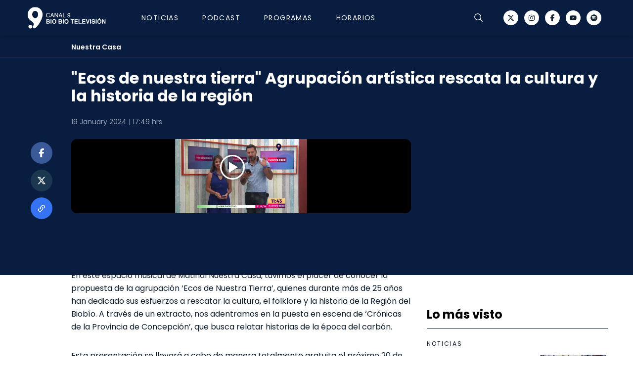

--- FILE ---
content_type: text/html;charset=utf-8
request_url: https://www.canal9.cl/episodios/nuestra-casa/2024/01/19/ecos-de-nuestra-tierra-agrupacion-artistica-rescata-la-cultura-y-la-historia-de-la-region
body_size: 24367
content:
<!DOCTYPE html>
<html >
<head><meta charset="utf-8">
<meta name="viewport" content="width=device-width, initial-scale=1">
<title>&quot;Ecos de nuestra tierra&quot; Agrupación artística rescata la cultura y la historia de la región</title>
<link rel="icon" type="image/png" sizes="24x24" href="/img/fav.png">
<script src="https://securepubads.g.doubleclick.net/tag/js/gpt.js" async></script>
<script>var googletag = googletag || {}; googletag.cmd = googletag.cmd || []; googletag.cmd.push(function () { googletag.pubads().enableSingleRequest(); googletag.pubads().collapseEmptyDivs(false); googletag.pubads().setCentering(true); googletag.pubads().enableLazyLoad({ fetchMarginPercent: 200, renderMarginPercent: 200, mobileScaling: 1.0}); googletag.enableServices(); })</script>
<script src="https://www.biobiochile.cl/assets/realtime.js"></script>
<script>BB_REALTIME.init('01G2T26A4H3B87JP2163B96T3T');</script>
<script>/* Google Tag Manager */ (function (w, d, s, l, i) { w[l] = w[l] || []; w[l].push({ 'gtm.start': new Date().getTime(), event: 'gtm.js' }); var f = d.getElementsByTagName(s)[0], j = d.createElement(s), dl = l != 'dataLayer' ? '&l=' + l : ''; j.async = true; j.src = 'https://www.googletagmanager.com/gtm.js?id=' + i + dl; f.parentNode.insertBefore(j, f); })(window, document, 'script', 'dataLayer', 'GTM-KMRJKMT'); /* End Google Tag Manager */</script>
<script>
				var _comscore = _comscore || [];
				_comscore.push({
					c1: '2',
					c2: '11254169',
					options: {
						enableFirstPartyCookie: true,
						bypassUserConsentRequirementFor1PCookie: true
					}
				});
				(function () {
					var s = document.createElement('script'),
						el = document.getElementsByTagName('script')[0];
					s.async = true;
					s.src = "https://sb.scorecardresearch.com/cs/11254169/beacon.js"
					el.parentNode.insertBefore(s, el);

					let lastPath = location.pathname

					setInterval(() => {
						const newPath = location.pathname

						if (lastPath !== newPath && self.COMSCORE) {
							lastPath = newPath

							COMSCORE.beacon({
								c1: "2",
								c2: "11254169",
								options: {
									enableFirstPartyCookie: true,
									bypassUserConsentRequirementFor1PCookie: true
								}
							});

							fetch('/pageview_candidate.txt?t=' + Date.now())
						}

					}, 500)
				})();
			</script>
<script src="https://a.teads.tv/analytics/tag.js" async></script>
<meta property="og:site_name" content="Canal 9 Bío Bío Televisión">
<meta name="twitter:site" content="@canal9biobiotv">
<meta name="twitter:creator" content="@canal9biobiotv">
<script type="application/ld+json">{"@context":"https://schema.org","@type":"NewsArticle","publisher":{"@type":"Organization","name":"Canal 9","logo":{"@type":"ImageObject","url":"http://www.canal9.cl/img/logo-c9.png","height":1024,"width":1024},"sameAs":["https://twitter.com/canal9biobiotv","https://www.facebook.com/BioBioTV","https://www.youtube.com/channel/UCUyXwD-J--EZlv90KHyqOUg"]},"inLanguage":"es-ES","headline":"\"Ecos de nuestra tierra\" Agrupación artística rescata la cultura y la historia de la región","datePublished":"2024-01-19T14:49:17-03:00","dateModified":"2024-01-19T14:49:17-03:00","image":[{"@type":"ImageObject","url":"https://media.canal9.cl/2024/01/Archivo_000-250x130.png","width":250,"height":130},{"@type":"ImageObject","url":"https://media.canal9.cl/2024/01/Archivo_000-768x432.png","width":768,"height":432},{"@type":"ImageObject","url":"https://media.canal9.cl/2024/01/Archivo_000-1000x600.png","width":1000,"height":600}],"url":"https://www.canal9.cl/episodios/2024/01/19/ecos-de-nuestra-tierra-agrupacion-artistica-rescata-la-cultura-y-la-historia-de-la-region","author":[]}</script>
<meta name="identrada" content="166713">
<meta name="description" content="  En este espacio musical de Matinal Nuestra Casa, tuvimos el placer de conocer la propuesta de la agrupación ‘Ecos de Nuestra Tierra’, quienes durante más de 25 años han dedicado sus esfuerzos a rescatar la cultura, el folklore y la historia de la Región del Biobío. A través de un extracto, nos adentramos en la puesta en escena de ‘Crónicas de la Provincia de Concepción’, que busca relatar historias de la época del carbón. Esta presentación se llevará a cabo de manera totalmente gratuita el próximo 20 de enero en la Sala de Artes Escénicas de Chiguayante. Para obtener […]">
<meta property="og:type" content="article">
<meta property="og:url" content="https://www.canal9.cl/episodios/2024/01/19/ecos-de-nuestra-tierra-agrupacion-artistica-rescata-la-cultura-y-la-historia-de-la-region">
<meta property="og:title" content="&quot;Ecos de nuestra tierra&quot; Agrupación artística rescata la cultura y la historia de la región">
<meta property="og:description" content="  En este espacio musical de Matinal Nuestra Casa, tuvimos el placer de conocer la propuesta de la agrupación ‘Ecos de Nuestra Tierra’, quienes durante más de 25 años han dedicado sus esfuerzos a rescatar la cultura, el folklore y la historia de la Región del Biobío. A través de un extracto, nos adentramos en la puesta en escena de ‘Crónicas de la Provincia de Concepción’, que busca relatar historias de la época del carbón. Esta presentación se llevará a cabo de manera totalmente gratuita el próximo 20 de enero en la Sala de Artes Escénicas de Chiguayante. Para obtener […]">
<meta property="og:image" content="https://media.canal9.cl/2024/01/Archivo_000-768x432.png">
<meta name="twitter:card" content="summary_large_image">
<meta name="twitter:title" content="&quot;Ecos de nuestra tierra&quot; Agrupación artística rescata la cultura y la historia de la región">
<meta name="twitter:description" content="  En este espacio musical de Matinal Nuestra Casa, tuvimos el placer de conocer la propuesta de la agrupación ‘Ecos de Nuestra Tierra’, quienes durante más de 25 años han dedicado sus esfuerzos a rescatar la cultura, el folklore y la historia de la Región del Biobío. A través de un extracto, nos adentramos en la puesta en escena de ‘Crónicas de la Provincia de Concepción’, que busca relatar historias de la época del carbón. Esta presentación se llevará a cabo de manera totalmente gratuita el próximo 20 de enero en la Sala de Artes Escénicas de Chiguayante. Para obtener […]">
<meta name="twitter:image" content="https://media.canal9.cl/2024/01/Archivo_000.png">
<style>.old-post-content{color:#0b1a28;font-family:Poppins,sans-serif;font-weight:400;margin:auto auto 32px}.old-post-content p{font-size:16px;font-weight:400;line-height:26px;margin-bottom:32px}.old-post-content p a{color:#ff7731;text-decoration:none!important}.old-post-content h2{font-size:2.25rem;font-weight:700;line-height:34px;margin-bottom:48px;position:relative}.old-post-content h2 :before{background-color:#d9d9d9;bottom:-16px;content:"";height:1px;left:0;position:absolute;width:70px}@media (min-width:768px){.old-post-content h2{font-size:2rem}}.old-post-content .sp-wrap,.old-post-content .wp-caption,.old-post-content .wp-video{margin-left:-10px;margin-right:-10px;max-width:100%;max-width:calc(100% + 20px);min-width:100%;min-width:calc(100% + 20px)}.old-post-content .twitter-tweet{margin-left:auto;margin-right:auto}.old-post-content iframe{max-width:100%}.old-post-content figure{margin:0 auto 20px;width:100%}.old-post-content img{display:block;height:auto;margin:0 auto;max-width:100%;width:100%}.old-post-content figcaption{color:rgba(27,33,41,.6);font-size:.875rem;line-height:1.45}.old-post-content audio{margin-bottom:28px;max-width:100%;visibility:visible!important}.old-post-content .size-full,.old-post-content .size-medium{height:auto;max-width:100%}.old-post-content .wp-caption{margin-bottom:32px}.old-post-content .wp-caption-text{border-bottom:1px solid #d4d4d4;color:#000;font-family:Montserrat,sans-serif;font-size:.6875rem;font-weight:600;line-height:11px;padding:16px 0;text-transform:uppercase}.old-post-content .wp-video{margin:0 auto 1rem}.old-post-content .wp-video video{max-width:100%}.old-post-content .vrudo{display:none;height:200px;position:relative;width:100%;z-index:3}.old-post-content blockquote{background-color:#f5f5f5;border-left:3px solid #000;margin-bottom:32px;padding:24px 0 24px 24px}@media (min-width:768px){.old-post-content blockquote{padding-right:1.5rem}}.old-post-content .sp-wrap{-o-border-image:none;border-image:none;border-style:solid;border-width:1px 1px 1px 2px;clear:both;margin-bottom:10px;padding:0}.old-post-content .sp-wrap .wp-caption,.old-post-content .sp-wrap .wp-video{margin-left:auto;margin-right:auto;max-width:100%;min-width:auto}.old-post-content .sp-head{cursor:pointer;display:block;font-weight:700;margin-left:6px;padding:4px 14px 3px;text-align:left}.old-post-content .sp-body{height:auto;padding:2px 6px}.old-post-content .sp-body.folded{display:none}.old-post-content .spdiv{cursor:pointer;display:none;font-size:.8em;margin:0 auto;text-align:right;width:98%}.old-post-content .sp-wrap-default{background:none repeat scroll 0 0 #e9e9e6;border-color:#c3cbd1}.old-post-content .sp-wrap-default .sp-body{background:#f5f5f5;border-top:1px solid #c3cbd1}.old-post-content .sp-wrap-default .spdiv{color:#444}.old-post-content .sp-wrap-green{background:none repeat scroll 0 0 #a9d0b3;border-color:#89be95}.old-post-content .sp-wrap-green .sp-head{color:#2a2a2a}.old-post-content .sp-wrap-green .sp-body{background:#dbebdf;border-top:1px solid #89be95}.old-post-content .sp-wrap-green .spdiv{color:#444}.old-post-content .sp-wrap-red{background:none repeat scroll 0 0 #ffb3b3;border-color:#f99}.old-post-content .sp-wrap-red .sp-head{color:#2a2a2a}.old-post-content .sp-wrap-red .sp-body{background:#ffe5e5;border-top:1px solid #f99}.old-post-content .sp-wrap-red .spdiv{color:#444}.old-post-content .sp-wrap-blue{background:none repeat scroll 0 0 #a8c3f5;border-color:#7ca8ee}.old-post-content .sp-wrap-blue .sp-head{color:#2a2a2a}.old-post-content .sp-wrap-blue .sp-body{background:#d6e3fa;border-top:1px solid #7ca8ee}.old-post-content .sp-wrap-blue .spdiv{color:#444}.old-post-content .sp-wrap-yellow{background:none repeat scroll 0 0 #f5eeb2;border-color:#ece06f}.old-post-content .sp-wrap-yellow .sp-head{color:#2a2a2a}.old-post-content .sp-wrap-yellow .sp-body{background:#fbf8df;border-top:1px solid #ece06f}.old-post-content .sp-wrap-yellow .spdiv{color:#444}.old-post-content .sp-wrap-orange{background:none repeat scroll 0 0 #ffd39e;border-color:#ffbc6b}.old-post-content .sp-wrap-orange .sp-head{color:#2a2a2a}.old-post-content .sp-wrap-orange .sp-body{background:#ffead1;border-top:1px solid #ffbc6b}.old-post-content .sp-wrap-orange .spdiv{color:#444}.old-post-content .sp-wrap-brown{background:none repeat scroll 0 0 #e4c6b4;border-color:#d5a890}.old-post-content .sp-wrap-brown .sp-head{color:#2a2a2a}.old-post-content .sp-wrap-brown .sp-body{background:#f1e2da;border-top:1px solid #d5a890}.old-post-content .sp-wrap-brown .spdiv{color:#444}.old-post-content .sp-wrap-purple{background:none repeat scroll 0 0 #ffb3ff;border-color:#ff80ff}.old-post-content .sp-wrap-purple .sp-body{background:#ffe5ff;border-top:1px solid #ff80ff}.old-post-content .sp-wrap-purple .spdiv{color:#444}.old-post-content .sp-wrap-cyan{background:none repeat scroll 0 0 #9ff;border-color:#4dffff}.old-post-content .sp-wrap-cyan .sp-body{background:#cff;border-top:1px solid #4dffff}.old-post-content .sp-wrap-cyan .spdiv{color:#444}.old-post-content .sp-wrap-lime{background:none repeat scroll 0 0 #9f9;border-color:#6f6}.old-post-content .sp-wrap-lime .sp-body{background:#cfc;border-top:1px solid #6f6}.old-post-content .sp-wrap-lime .spdiv{color:#444}.old-post-content .sp-wrap-steelblue{background:none repeat scroll 0 0 #b2cae0;border-color:#8eb2d2}.old-post-content .sp-wrap-steelblue .sp-body{background:#d7e4ef;border-top:1px solid #8eb2d2}.old-post-content .sp-wrap-steelblue .spdiv{color:#444}@media (min-width:992px){.old-post-content .leer-tambien,.old-post-content .sp-wrap,.old-post-content .wp-caption,.old-post-content .wp-video{margin-left:auto;margin-right:auto;max-width:100%;min-width:auto}.old-post-content audio{margin-bottom:28px;max-width:100%}.old-post-content iframe{display:block;margin-left:auto;margin-right:auto;max-width:100%}.old-post-content .size-full,.old-post-content .size-medium,.old-post-content .wp-caption{height:auto;max-width:100%}.old-post-content .vrudo{display:none;height:394px}}</style>
<style>.v-enter-active[data-v-6c7b8410],.v-leave-active[data-v-6c7b8410]{transition:all .3s ease-in-out;transition:background-color 0s}.v-enter-from[data-v-6c7b8410],.v-leave-to[data-v-6c7b8410]{transform:translateX(100%)}.fade-enter-active[data-v-6c7b8410]{transition:all .3s ease-out;transition:background-color 0s}.fade-leave-active[data-v-6c7b8410]{transition:all .3s cubic-bezier(1,.5,.8,1);transition:background-color 0s}.fade-enter-from[data-v-6c7b8410],.fade-leave-to[data-v-6c7b8410]{opacity:0;transform:translateX(20px)}.up-enter-active[data-v-6c7b8410],.up-leave-active[data-v-6c7b8410]{transition:all .3s ease-in-out;transition:background-color 0s}.up-enter-from[data-v-6c7b8410],.up-leave-to[data-v-6c7b8410]{opacity:0;transform:translateY(-100%)}.scrollbar-hide[data-v-6c7b8410]::-webkit-scrollbar{display:none}.scrollbar-hide[data-v-6c7b8410]{-ms-overflow-style:none;scrollbar-width:none}.text-nav.active-section .nav-active[data-v-6c7b8410]{display:block}</style>
<style>.content404[data-v-62d42e11]{transform:translateX(-50%)}</style>
<style>*,:after,:before{border:0 solid #e5e7eb;box-sizing:border-box}html{line-height:1.5;-webkit-text-size-adjust:100%;font-family:ui-sans-serif,system-ui,-apple-system,BlinkMacSystemFont,Segoe UI,Roboto,Helvetica Neue,Arial,Noto Sans,sans-serif,Apple Color Emoji,Segoe UI Emoji,Segoe UI Symbol,Noto Color Emoji;-moz-tab-size:4;-o-tab-size:4;tab-size:4}body{line-height:inherit;margin:0}hr{border-top-width:1px;color:inherit;height:0}abbr:where([title]){-webkit-text-decoration:underline dotted;text-decoration:underline dotted}h1,h2,h3,h4,h5,h6{font-size:inherit;font-weight:inherit}a{color:inherit;text-decoration:inherit}b,strong{font-weight:bolder}code,kbd,pre,samp{font-family:ui-monospace,SFMono-Regular,Menlo,Monaco,Consolas,Liberation Mono,Courier New,monospace;font-size:1em}small{font-size:80%}sub,sup{font-size:75%;line-height:0;position:relative;vertical-align:baseline}sub{bottom:-.25em}sup{top:-.5em}table{border-collapse:collapse;border-color:inherit;text-indent:0}button,input,optgroup,select,textarea{color:inherit;font-family:inherit;font-size:100%;font-weight:inherit;line-height:inherit;margin:0;padding:0}button,select{text-transform:none}[type=button],[type=reset],[type=submit],button{-webkit-appearance:button;background-color:transparent;background-image:none}:-moz-focusring{outline:auto}:-moz-ui-invalid{box-shadow:none}progress{vertical-align:baseline}::-webkit-inner-spin-button,::-webkit-outer-spin-button{height:auto}[type=search]{-webkit-appearance:textfield;outline-offset:-2px}::-webkit-search-decoration{-webkit-appearance:none}::-webkit-file-upload-button{-webkit-appearance:button;font:inherit}summary{display:list-item}blockquote,dd,dl,figure,h1,h2,h3,h4,h5,h6,hr,p,pre{margin:0}fieldset{margin:0}fieldset,legend{padding:0}menu,ol,ul{list-style:none;margin:0;padding:0}textarea{resize:vertical}input::-moz-placeholder,textarea::-moz-placeholder{color:#9ca3af;opacity:1}input::placeholder,textarea::placeholder{color:#9ca3af;opacity:1}[role=button],button{cursor:pointer}:disabled{cursor:default}audio,canvas,embed,iframe,img,object,svg,video{display:block;vertical-align:middle}img,video{height:auto;max-width:100%}[hidden]{display:none}</style>
<style>#--unocss--{layer:__ALL__}</style>
<style>#__nuxt[data-v-bc5cb291],body[data-v-bc5cb291],html[data-v-bc5cb291]{height:100%}</style>
<link rel="stylesheet" href="/_nuxt/entry.a2DW_PMg.css">
<link rel="stylesheet" href="/_nuxt/BlocksPostContent.djTTlwTu.css">
<link rel="stylesheet" href="/_nuxt/Image.mtRJDfrL.css">
<link rel="stylesheet" href="/_nuxt/Caja.vQoxQAVO.css">
<link rel="stylesheet" href="/_nuxt/carousel.imONOu3H.css">
<link rel="modulepreload" as="script" crossorigin href="/_nuxt/entry.GAnNe0r5.js">
<link rel="modulepreload" as="script" crossorigin href="/_nuxt/default.soi5ShCh.js">
<link rel="modulepreload" as="script" crossorigin href="/_nuxt/ads.Ldtt5cKX.js">
<link rel="modulepreload" as="script" crossorigin href="/_nuxt/useTargeting.poHILhxK.js">
<link rel="modulepreload" as="script" crossorigin href="/_nuxt/_...slug_.voxcEOP4.js">
<link rel="modulepreload" as="script" crossorigin href="/_nuxt/BlocksPostContent.vue.aEE--1JS.js">
<link rel="modulepreload" as="script" crossorigin href="/_nuxt/MasLeido.vue.meUpDCos.js">
<link rel="modulepreload" as="script" crossorigin href="/_nuxt/Image.cl6ThsjD.js">
<link rel="modulepreload" as="script" crossorigin href="/_nuxt/fetch.IPs39c4s.js">
<link rel="modulepreload" as="script" crossorigin href="/_nuxt/Caja.3MmJl4QS.js">
<link rel="modulepreload" as="script" crossorigin href="/_nuxt/carousel.es.uKV6kb1p.js">
<link rel="modulepreload" as="script" crossorigin href="/_nuxt/HorizontalSeccion.vue.0MTK8m_a.js">
<link rel="modulepreload" as="script" crossorigin href="/_nuxt/generateLdJson.TMlDnK2O.js">
<link rel="prefetch" as="script" crossorigin href="/_nuxt/amp.DggkKe6V.js">
<link rel="prefetch" as="style" href="/_nuxt/main.WyXzCgLx.css">
<link rel="prefetch" as="script" crossorigin href="/_nuxt/podcast.BeJjmug_.js">
<script type="module" src="/_nuxt/entry.GAnNe0r5.js" crossorigin></script></head>
<body ><noscript><iframe src="https://www.googletagmanager.com/ns.html?id=GTM-KMRJKMT" height="0" width="0" style="display:none;visibility:hidden"></iframe></noscript>
<noscript><img src="https://sb.scorecardresearch.com/p?c1=2&amp;c2=11254169&amp;cv=4.4.0&amp;cj=1"></noscript>
<script async defer crossorigin="anonymous" src="https://connect.facebook.net/es_LA/sdk.js#xfbml=1&version=v5.0&appId=448496728510945"></script><div id="__nuxt"><div><div class="font-poppins antialiased hover:no-underline"><div class="top-0 z-20 flex bg-bannerColor"><div id="ad_top_desk" class="mx-auto mt-0 w-full flex hidden" style="margin-bottom:0;" width="970"></div></div><div class="top-0 z-20 flex bg-bannerColor md:hidden"><div id="ad_top_mobile" class="mx-auto mt-0 w-full flex hidden !mb-0" width="320"></div></div><div class="sticky top-0 z-30 w-full bg-white shadow-md top-0" data-v-6c7b8410><header class="header" style="background-color: #091D40" data-v-6c7b8410><div class="py-15px md:py-14px z-40 grid-cols-2 flex pl-16px pr-24px transition-all duration-500 container md:grid-cols-3" data-v-6c7b8410><ul class="relative flex whitespace-nowrap" data-v-6c7b8410><li class="mr-20px h-40px flex md:mr-72px md:h-44px md:items-center" data-v-6c7b8410><a href="/" class="transition-all duration-500 md:col-start-2 md:mx-auto hover:no-underline" data-v-6c7b8410><img src="/img/logo-c9.svg" alt="Logo Canal 9" class="h-40px w-144px md:h-44px md:w-158px" width="122" height="40" data-v-6c7b8410></a></li><!--[--><li class="mr-32px hidden h-49px md:mr-48px md:h-44px md:flex" data-v-6c7b8410><a href="/programas/noticias" class="group relative h-full flex flex-col justify-center font-poppins text-nav text-14px font-medium leading-14px md:py-0 hover:no-underline hover:no-underline text-white" data-v-6c7b8410>Noticias <div class="nav-active absolute bottom-0 left-0 right-0 mx-auto hidden h-2px w-40px bg-[#FFFFFF] group-hover:block" data-v-6c7b8410></div></a></li><li class="mr-32px hidden h-49px md:mr-48px md:h-44px md:flex" data-v-6c7b8410><a href="/podcast" class="group relative h-full flex flex-col justify-center font-poppins text-nav text-14px font-medium leading-14px md:py-0 hover:no-underline hover:no-underline text-white" data-v-6c7b8410>Podcast <div class="nav-active absolute bottom-0 left-0 right-0 mx-auto hidden h-2px w-40px bg-[#FFFFFF] group-hover:block" data-v-6c7b8410></div></a></li><li class="mr-32px hidden h-49px md:mr-48px md:h-44px md:flex" data-v-6c7b8410><a href="/programas" class="group relative h-full flex flex-col justify-center font-poppins text-nav text-14px font-medium leading-14px md:py-0 hover:no-underline hover:no-underline text-white" data-v-6c7b8410>Programas <div class="nav-active absolute bottom-0 left-0 right-0 mx-auto hidden h-2px w-40px bg-[#FFFFFF] group-hover:block" data-v-6c7b8410></div></a></li><li class="mr-32px hidden h-49px md:mr-48px md:h-44px md:flex" data-v-6c7b8410><a href="/horarios" class="group relative h-full flex flex-col justify-center font-poppins text-nav text-14px font-medium leading-14px md:py-0 hover:no-underline hover:no-underline text-white pr-16px md:pr-0" data-v-6c7b8410>Horarios <div class="nav-active absolute bottom-0 left-0 right-0 mx-auto hidden h-2px w-40px bg-[#FFFFFF] group-hover:block" data-v-6c7b8410></div></a></li><!--]--></ul><div class="ml-auto flex items-center justify-center" data-v-6c7b8410><div class="mr-32px cursor-pointer text-black" data-v-6c7b8410><svg width="18" height="20" viewBox="0 0 20 22" fill="none" xmlns="http://www.w3.org/2000/svg" class="hidden" data-v-6c7b8410><path d="M19.7978 16.2894C19.1955 15.2382 18.3007 12.2737 18.3007 8.41771C18.3007 6.1852 17.4262 4.04412 15.8698 2.46549C14.3133 0.886864 12.2023 0 10.0011 0C7.79987 0 5.68884 0.886864 4.13236 2.46549C2.57589 4.04412 1.70147 6.1852 1.70147 8.41771C1.70147 12.2747 0.805538 15.2382 0.203285 16.2894C0.0711461 16.5188 0.00102976 16.7796 1.12565e-05 17.0454C-0.00100725 17.3111 0.0671083 17.5725 0.197484 17.803C0.32786 18.0335 0.515884 18.2251 0.74258 18.3584C0.969277 18.4917 1.22663 18.562 1.48866 18.5621H6.00875C6.16381 19.522 6.65023 20.3948 7.38115 21.0245C8.11207 21.6543 9.03989 22 9.99893 22C10.958 22 11.8858 21.6543 12.6167 21.0245C13.3476 20.3948 13.8341 19.522 13.9891 18.5621H18.5135C18.7753 18.5616 19.0324 18.491 19.2588 18.3576C19.4852 18.2241 19.6729 18.0325 19.803 17.8021C19.9332 17.5716 20.0011 17.3104 20 17.0448C19.9989 16.7793 19.9288 16.5187 19.7967 16.2894H19.7978ZM10.0011 20.7205C9.37849 20.7203 8.77419 20.5071 8.28586 20.1155C7.79754 19.7238 7.45375 19.1765 7.31008 18.5621H12.692C12.5484 19.1765 12.2046 19.7238 11.7163 20.1155C11.2279 20.5071 10.6236 20.7203 10.0011 20.7205ZM18.6954 17.1592C18.6779 17.1922 18.6518 17.2198 18.6199 17.2388C18.588 17.2578 18.5515 17.2676 18.5145 17.2671H1.48866C1.45166 17.2676 1.41522 17.2578 1.38333 17.2388C1.35143 17.2198 1.32529 17.1922 1.30777 17.1592C1.28909 17.1264 1.27926 17.0891 1.27926 17.0513C1.27926 17.0134 1.28909 16.9762 1.30777 16.9433C2.11326 15.5404 2.97833 12.2694 2.97833 8.41771C2.97833 6.52866 3.71822 4.71698 5.03524 3.38122C6.35226 2.04546 8.13852 1.29503 10.0011 1.29503C11.8636 1.29503 13.6499 2.04546 14.9669 3.38122C16.2839 4.71698 17.0238 6.52866 17.0238 8.41771C17.0238 12.2683 17.8899 15.535 18.6954 16.9433C18.7141 16.9762 18.7239 17.0134 18.7239 17.0513C18.7239 17.0891 18.7141 17.1264 18.6954 17.1592Z" fill="black" data-v-6c7b8410></path></svg></div><button type="button" class="text-white mr-40px block cursor-pointer" data-v-6c7b8410><i class="i-carbon-search block text-5" data-v-6c7b8410></i></button><button type="button" class="mr-15px text-black md:hidden" data-v-6c7b8410><svg width="21" height="16" viewBox="0 0 21 16" fill="none" xmlns="http://www.w3.org/2000/svg" data-v-6c7b8410><path d="M0 1.45455V0H21V1.45455H0ZM21 7.27273V8.72727H0V7.27273H21ZM0 14.5455H21V16H0V14.5455Z" fill="#FFFFFF" data-v-6c7b8410></path></svg></button><ul class="hidden items-center justify-between md:flex" data-v-6c7b8410><!--[--><li class="mr-12px" data-v-6c7b8410><a href="https://www.twitter.com/canal9biobiotv" rel="noopener noreferrer" target="_blank" class="social-icon hover:no-underline text-[#12202E]" style="background-color:#FFFFFF;" data-v-6c7b8410><i class="i-fa6-brands-x-twitter block" data-v-6c7b8410></i></a></li><li class="mr-12px" data-v-6c7b8410><a href="https://www.instagram.com/canal9biobiotv/" rel="noopener noreferrer" target="_blank" class="social-icon hover:no-underline text-[#12202E]" style="background-color:#FFFFFF;" data-v-6c7b8410><i class="i-fa6-brands-instagram block" data-v-6c7b8410></i></a></li><li class="mr-12px" data-v-6c7b8410><a href="https://www.facebook.com/BioBioTV/" rel="noopener noreferrer" target="_blank" class="social-icon hover:no-underline text-[#12202E]" style="background-color:#FFFFFF;" data-v-6c7b8410><i class="i-fa6-brands-facebook-f block" data-v-6c7b8410></i></a></li><li class="mr-12px" data-v-6c7b8410><a href="https://www.youtube.com/@canal9biobiotv" rel="noopener noreferrer" target="_blank" class="social-icon hover:no-underline text-[#12202E]" style="background-color:#FFFFFF;" data-v-6c7b8410><i class="i-fa6-brands-youtube block" data-v-6c7b8410></i></a></li><li class="" data-v-6c7b8410><a href="https://open.spotify.com/search/Canal%209%20B%C3%ADo%20B%C3%ADo/podcastAndEpisodes" rel="noopener noreferrer" target="_blank" class="social-icon hover:no-underline text-[#12202E]" style="background-color:#FFFFFF;" data-v-6c7b8410><i class="i-fa6-brands-spotify block" data-v-6c7b8410></i></a></li><!--]--></ul></div><!----></div></header><!----><!----></div><main><!--[--><div><!--[--><!----><div class="bg-[#091D40] pb-13px pt-13px md:pt-16px" style="border-bottom: 1px solid #5b16b0"><a href="/programas/nuestra-casa" class="hover:no-underline"><p class="text-3.5 font-semibold leading-14px capitalize text-[#FFFFFF] container md:pl-104px">Nuestra Casa</p></a></div><div class="absolute z-0 h-440px w-100% bg-[#091D40]"></div><div class="container"><div class="mb-64px"><div id="fb-root"></div><div class="flex flex-col"><div class="z-1 md:pl-88px"><h1 class="mx-auto mb-20px mt-24px font-poppins text-6 font-bold leading-28px text-[#FFFFFF] md:mb-24px md:text-8 md:leading-36px">"Ecos de nuestra tierra" Agrupación artística rescata la cultura y la historia de la región</h1><p class="heading-14px mb-20px font-poppins text-3.5 font-normal text-[#94A3B8] md:mb-24px"> hrs</p></div><div class="z-1 flex flex-col md:flex-row"><div class="w-full md:pr-32px"><div class="flex flex-col md:mx-0 md:flex-row"><ul class="hidden md:sticky md:top-184px md:mr-32px md:flex md:flex-col md:self-start md:justify-start"><!--[--><li class="mx-6px md:my-6px"><a href="https://www.facebook.com/sharer.php?u=https://www.canal9.cl/episodios/2024/01/19/ecos-de-nuestra-tierra-agrupacion-artistica-rescata-la-cultura-y-la-historia-de-la-region" rel="noopener noreferrer" target="_blank" class="social-icon p-13px text-4.5 hover:no-underline" style="background-color:#3A5998;"><i class="i-fa6-brands-facebook-f block"></i></a></li><li class="mx-6px md:my-6px"><a href="https://twitter.com/intent/tweet?via=canal9biobiotv&amp;text=&quot;Ecos de nuestra tierra&quot; Agrupación artística rescata la cultura y la historia de la región&amp;url=https://www.canal9.cl/episodios/2024/01/19/ecos-de-nuestra-tierra-agrupacion-artistica-rescata-la-cultura-y-la-historia-de-la-region" rel="noopener noreferrer" target="_blank" class="social-icon p-13px text-4.5 hover:no-underline" style="background-color:#1C3851;"><i class="i-fa6-brands-x-twitter block"></i></a></li><!--]--><button class="items mx-6px social-icon h-44px w-44px flex items-center justify-center bg-[#3573F2] text-4.5 md:my-6px" type="button"><i class="i-mdi-link-variant block"></i></button><span></span></ul><div class="max-w-687px w-full"><!----><div class="mb-20px -mx-16px md:mx-auto md:mb-31px"><div class="relative w-full"><iframe src="//rudo.video/vod/cz6OwnCQAy3?tag=[base64]&amp;autostart=false" class="aspect-video h-auto w-100% md:rounded-12px" scrolling="no" frameborder="0" allowfullscreen="true"></iframe></div></div><div style="display:none !important;" post-id="166713"></div><ul class="mb-24px flex items-center justify-center md:hidden"><!--[--><li class="mx-6px md:my-6px"><a href="https://www.facebook.com/sharer.php?u=https://www.canal9.cl/episodios/2024/01/19/ecos-de-nuestra-tierra-agrupacion-artistica-rescata-la-cultura-y-la-historia-de-la-region" rel="noopener noreferrer" class="social-icon p-13px text-4.5 hover:no-underline" style="background-color:#3A5998;"><i class="i-fa6-brands-facebook-f block"></i></a></li><li class="mx-6px md:my-6px"><a href="https://twitter.com/intent/tweet?via=canal9biobiotv&amp;text=&quot;Ecos de nuestra tierra&quot; Agrupación artística rescata la cultura y la historia de la región&amp;url=https://www.canal9.cl/episodios/2024/01/19/ecos-de-nuestra-tierra-agrupacion-artistica-rescata-la-cultura-y-la-historia-de-la-region" rel="noopener noreferrer" class="social-icon p-13px text-4.5 hover:no-underline" style="background-color:#1C3851;"><i class="i-fa6-brands-x-twitter block"></i></a></li><!--]--><button class="items mx-6px social-icon h-44px w-44px flex items-center justify-center bg-[#3573F2] text-4.5 md:my-6px" type="button"><i class="i-mdi-link-variant block"></i></button><span></span></ul><!----><div id="mob_ad_middle1-166713" class="mx-auto mt-0 w-full flex"></div><!----><div class="content md:w-687px"><div class="fb-post" data-href="https://www.facebook.com/GoogleAds/posts/pfbid0JjYH5dGJSW9HUwTZMRZaSRteE7F1PL7ChtpWp4bHCTgsveBJTt5SUoa4t6Pr51fjl"></div><div class="old-post-content md:px-0px"><p>&nbsp;</p>
<p>En este espacio musical de Matinal Nuestra Casa, tuvimos el placer de conocer la propuesta de la agrupación &#8216;Ecos de Nuestra Tierra&#8217;, quienes durante más de 25 años han dedicado sus esfuerzos a rescatar la cultura, el folklore y la historia de la Región del Biobío. A través de un extracto, nos adentramos en la puesta en escena de &#8216;Crónicas de la Provincia de Concepción&#8217;, que busca relatar historias de la época del carbón.</p>
<p>Esta presentación se llevará a cabo de manera totalmente gratuita el próximo 20 de enero en la Sala de Artes Escénicas de Chiguayante.</p>
<p>Para obtener más información, visita el Instagram de la agrupación: <a href="https://www.instagram.com/ecos.de.nuestra.tierra/">@ecos.de.nuestra.tierra</a></p>
<p>&nbsp;</p>
<p><img loading="lazy" decoding="async" class="wp-image-166714 size-full alignleft" src="https://www.canal9.cl/wp-content/uploads/2024/01/ECOS-DE-NUESTRA-TIERRA.jpg" alt="" width="1080" height="1350" srcset="https://media.canal9.cl/2024/01/ECOS-DE-NUESTRA-TIERRA.jpg 1080w, https://media.canal9.cl/2024/01/ECOS-DE-NUESTRA-TIERRA-768x960.jpg 768w" sizes="(max-width: 1080px) 100vw, 1080px" /></p>
<p>&nbsp;</p>
<p>&nbsp;</p>
</div></div></div></div></div><aside class="grid grid-rows-[0px_1fr_0px] gap-y-0px md:grid-rows-[311px_1fr_311px] md:box-border md:w-366px md:gap-y-32px"><div id="desk_ad_box1-166713" class="mx-auto mt-0 w-full flex"></div><div class="px-16px pt-24px -mx-16px md:mx-0 md:mb-32px md:w-366px md:px-0 md:pt-0 grid-row-start-2"><h2 class="mb-24px border-b border-b-[#0B1A28] pb-16px text-20px font-bold leading-20px md:text-24px md:leading-24px md:text-black"> Lo más visto </h2><!--[--><article class="relative mb-24px border-b border-b-[#CBD5E1] pb-24px before:absolute before:left-0 before:right-0 before:mx-auto before:h-3px before:w-80px before:content-[&#39;&#39;] before:-bottom-3px md:border-b-neutral-300"><div class="relative grid grid-rows-[12px_1fr] gap-y-16px"><a href="/programas/noticias" class="hover:no-underline"><span class="block text-12px font-medium leading-12px tracking-2px uppercase text-[#0B1A28]">Noticias</span></a><div class="w-full"><a href="https://www.canal9.cl/episodios/noticias/2026/01/20/municipio-de-concepcion-pondra-fin-al-permiso-que-tienen-los-scooter" rel="noopener noreferrer" class="grid grid-cols-[1fr_125px] grid-rows-1 gap-x-16px md:grid-cols-[1fr_140px] hover:no-underline"><h3 class="relative col-start-1 font-poppins text-14px font-semibold leading-20px text-[#0B1A28]">Municipio de Concepción pondrá fin al permiso que tienen los scooter</h3><div class="col-start-2 h-85px w-125px overflow-hidden rounded-8px md:mr-0 md:h-100px md:w-140px md:basis-140px"><img srcset="https://media.canal9.cl/2025/02/SCOOTERS-SWOOSH-EN-PLAZA-INDEPENDENCIA-06-02-25-FOTO-MROSALES-C9BBTV-231x130.jpg 231w, https://media.canal9.cl/2025/02/SCOOTERS-SWOOSH-EN-PLAZA-INDEPENDENCIA-06-02-25-FOTO-MROSALES-C9BBTV-768x432.jpg 768w" sizes="(max-width: 412px) 100vw, 768px" src="https://media.canal9.cl/2025/02/SCOOTERS-SWOOSH-EN-PLAZA-INDEPENDENCIA-06-02-25-FOTO-MROSALES-C9BBTV-768x432.jpg" alt loading="lazy" class="object-cover h-full w-full rounded-8px" data-v-0b79e8c2></div></a></div></div></article><article class="relative mb-24px border-b border-b-[#CBD5E1] pb-24px before:absolute before:left-0 before:right-0 before:mx-auto before:h-3px before:w-80px before:content-[&#39;&#39;] before:-bottom-3px md:border-b-neutral-300"><div class="relative grid grid-rows-[12px_1fr] gap-y-16px"><a href="/programas/noticias" class="hover:no-underline"><span class="block text-12px font-medium leading-12px tracking-2px uppercase text-[#0B1A28]">Noticias</span></a><div class="w-full"><a href="https://www.canal9.cl/episodios/noticias/2026/01/20/gobierno-anuncia-bono-para-damnificados-por-incendios-en-biobio-y-nuble-pago-iniciara-esta-semana" rel="noopener noreferrer" class="grid grid-cols-[1fr_125px] grid-rows-1 gap-x-16px md:grid-cols-[1fr_140px] hover:no-underline"><h3 class="relative col-start-1 font-poppins text-14px font-semibold leading-20px text-[#0B1A28]">Gobierno anuncia bono para damnificados por incendios en Biobío y Ñuble: pago iniciará esta semana</h3><div class="col-start-2 h-85px w-125px overflow-hidden rounded-8px md:mr-0 md:h-100px md:w-140px md:basis-140px"><img srcset="https://media.canal9.cl/2026/01/Captura-de-pantalla-2026-01-21-a-las-6.01.48 a.-m-245x130.png 245w, https://media.canal9.cl/2026/01/Captura-de-pantalla-2026-01-21-a-las-6.01.48 a.-m-768x407.png 768w" sizes="(max-width: 412px) 100vw, 768px" src="https://media.canal9.cl/2026/01/Captura-de-pantalla-2026-01-21-a-las-6.01.48 a.-m-768x407.png" alt loading="lazy" class="object-cover h-full w-full rounded-8px" data-v-0b79e8c2></div></a></div></div></article><article class="relative mb-24px border-b border-b-[#CBD5E1] pb-24px before:absolute before:left-0 before:right-0 before:mx-auto before:h-3px before:w-80px before:content-[&#39;&#39;] before:-bottom-3px md:border-b-neutral-300"><div class="relative grid grid-rows-[12px_1fr] gap-y-16px"><a href="/programas/noticias" class="hover:no-underline"><span class="block text-12px font-medium leading-12px tracking-2px uppercase text-[#0B1A28]">Noticias</span></a><div class="w-full"><a href="https://www.canal9.cl/episodios/noticias/2026/01/20/encuentran-restos-organicos-en-poblacion-rios-de-chile-en-lirquen-en-medio-de-busqueda-por-incendios" rel="noopener noreferrer" class="grid grid-cols-[1fr_125px] grid-rows-1 gap-x-16px md:grid-cols-[1fr_140px] hover:no-underline"><h3 class="relative col-start-1 font-poppins text-14px font-semibold leading-20px text-[#0B1A28]">Encuentran restos orgánicos en población Ríos de Chile en Lirquén en medio de búsqueda por incendios</h3><div class="col-start-2 h-85px w-125px overflow-hidden rounded-8px md:mr-0 md:h-100px md:w-140px md:basis-140px"><img srcset="https://media.canal9.cl/2026/01/Captura-de-pantalla-2026-01-20-a-las-5.56.16 p.-m-243x130.png 243w, https://media.canal9.cl/2026/01/Captura-de-pantalla-2026-01-20-a-las-5.56.16 p.-m-768x411.png 768w" sizes="(max-width: 412px) 100vw, 768px" src="https://media.canal9.cl/2026/01/Captura-de-pantalla-2026-01-20-a-las-5.56.16 p.-m-768x411.png" alt loading="lazy" class="object-cover h-full w-full rounded-8px" data-v-0b79e8c2></div></a></div></div></article><article class="relative mb-24px border-b border-b-[#CBD5E1] pb-24px before:absolute before:left-0 before:right-0 before:mx-auto before:h-3px before:w-80px before:content-[&#39;&#39;] before:-bottom-3px md:border-b-neutral-300"><div class="relative grid grid-rows-[12px_1fr] gap-y-16px"><a href="/programas/noticias" class="hover:no-underline"><span class="block text-12px font-medium leading-12px tracking-2px uppercase text-[#0B1A28]">Noticias</span></a><div class="w-full"><a href="https://www.canal9.cl/episodios/noticias/2026/01/20/ordenan-evacuar-las-pataguas-y-puente-victoria-en-concepcion-por-incendios-forestales" rel="noopener noreferrer" class="grid grid-cols-[1fr_125px] grid-rows-1 gap-x-16px md:grid-cols-[1fr_140px] hover:no-underline"><h3 class="relative col-start-1 font-poppins text-14px font-semibold leading-20px text-[#0B1A28]">Ordenan evacuar Las Pataguas y Puente Victoria en Concepción por incendios forestales</h3><div class="col-start-2 h-85px w-125px overflow-hidden rounded-8px md:mr-0 md:h-100px md:w-140px md:basis-140px"><img srcset="https://media.canal9.cl/2026/01/Captura-de-pantalla-2026-01-20-a-las-6.04.20 p.-m-245x130.png 245w, https://media.canal9.cl/2026/01/Captura-de-pantalla-2026-01-20-a-las-6.04.20 p.-m-768x407.png 768w" sizes="(max-width: 412px) 100vw, 768px" src="https://media.canal9.cl/2026/01/Captura-de-pantalla-2026-01-20-a-las-6.04.20 p.-m-768x407.png" alt loading="lazy" class="object-cover h-full w-full rounded-8px" data-v-0b79e8c2></div></a></div></div></article><article class="border-b-0 md:border-b before:hidden before:md:block relative mb-24px border-b border-b-[#CBD5E1] pb-24px before:absolute before:left-0 before:right-0 before:mx-auto before:h-3px before:w-80px before:content-[&#39;&#39;] before:-bottom-3px md:border-b-neutral-300"><div class="relative grid grid-rows-[12px_1fr] gap-y-16px"><a href="/programas/nuestra-casa" class="hover:no-underline"><span class="block text-12px font-medium leading-12px tracking-2px uppercase text-[#0B1A28]">Nuestra Casa</span></a><div class="w-full"><a href="https://www.canal9.cl/episodios/nuestra-casa/2026/01/20/coaniquem-refuerza-llamado-a-la-prevencion-ante-riesgo-de-quemaduras-en-contexto-de-incendios-forestales" rel="noopener noreferrer" class="grid grid-cols-[1fr_125px] grid-rows-1 gap-x-16px md:grid-cols-[1fr_140px] hover:no-underline"><h3 class="relative col-start-1 font-poppins text-14px font-semibold leading-20px text-[#0B1A28]">COANIQUEM refuerza llamado a la prevención ante riesgo de quemaduras en contexto de incendios forestales</h3><div class="col-start-2 h-85px w-125px overflow-hidden rounded-8px md:mr-0 md:h-100px md:w-140px md:basis-140px"><img srcset="https://media.canal9.cl/2026/01/coaniquem-250x116.png 250w, https://media.canal9.cl/2026/01/coaniquem-768x358.png 768w" sizes="(max-width: 412px) 100vw, 768px" src="https://media.canal9.cl/2026/01/coaniquem-768x358.png" alt loading="lazy" class="object-cover h-full w-full rounded-8px" data-v-0b79e8c2></div></a></div></div></article><!--]--></div></aside></div></div></div></div><!--]--><div class="container"><div class="relative -mx-16px md:mx-0" type="te-recomendamos" data-v-22110f47><div class="mx-16px mb-24px border-b border-b-[#0B1A28] pb-16px md:mb-32px" data-v-22110f47><h2 class="font-poppins text-5 font-bold leading-5 text-[#0B1A28] md:text-6 md:leading-6" data-v-22110f47>Te recomendamos</h2></div><div class="pb-8px md:-mx-16px" data-v-22110f47><section class="carousel te-recomendamos-box md:px-16px" dir="ltr" aria-label="Gallery" tabindex="0" data-v-22110f47><div class="carousel__viewport"><ol class="carousel__track" style="transform:translateX(0px);transition:0ms;margin:0 -0px;width:100%;"><li style="width:88.49557522123895%;" class="carousel__slide carousel__slide--clone" aria-hidden="true" data-v-22110f47><article class="mb-auto w-296px md:w-366px" data-v-22110f47><a href="https://www.canal9.cl/episodios/umbrales/2024/06/05/experiencia-umbrales-museo-hualpen" rel="noopener noreferrer" class="hover:no-underline" data-v-22110f47><div class="mb-16px h-158px w-296px overflow-hidden rounded-8px md:ml-0 md:h-195px md:w-366px md:basis-366px" data-v-22110f47><img srcset="https://media.canal9.cl/2024/06/Umbrales-cover-web-mrosales-231x130.jpg 231w, https://media.canal9.cl/2024/06/Umbrales-cover-web-mrosales-768x432.jpg 768w" sizes="(max-width: 412px) 100vw, 768px" src="https://media.canal9.cl/2024/06/Umbrales-cover-web-mrosales-768x432.jpg" alt loading="lazy" class="object-cover h-full w-full rounded-8px" data-v-22110f47 data-v-0b79e8c2></div><div class="max-w-296px" data-v-22110f47><p class="md:heading-12px mb-16px text-left font-poppins text-11px font-medium leading-11px tracking-2px uppercase text-[#0B1A28] md:w-366px md:text-12px" data-v-22110f47>Umbrales</p><h3 class="text-left font-poppins text-14px font-semibold leading-20px md:w-366px md:text-15px md:leading-21px" data-v-22110f47>Misterios y fenómenos paranormales en la Casona Museo Pedro del Río Zañartu</h3></div></a><p class="heading-13px mt-16px text-left font-poppins text-13px font-normal text-[#64748B]" data-v-22110f47>05 June 2024 | 11:33</p></article></li><li style="width:88.49557522123895%;" class="carousel__slide carousel__slide--clone" aria-hidden="true" data-v-22110f47><article class="mb-auto w-296px md:w-366px" data-v-22110f47><a href="https://www.canal9.cl/episodios/comentarios-tomas-mosciatti/2025/12/20/la-ultima-de-boric-dejar-amarrados-a-los-amigos" rel="noopener noreferrer" class="hover:no-underline" data-v-22110f47><div class="mb-16px h-158px w-296px overflow-hidden rounded-8px md:ml-0 md:h-195px md:w-366px md:basis-366px" data-v-22110f47><img srcset="https://media.canal9.cl/2025/12/COMENTARIO-TMO-20DIC-232x130.png 232w, https://media.canal9.cl/2025/12/COMENTARIO-TMO-20DIC-768x431.png 768w" sizes="(max-width: 412px) 100vw, 768px" src="https://media.canal9.cl/2025/12/COMENTARIO-TMO-20DIC-768x431.png" alt="Comentarios Tomás Mosciatti" loading="lazy" class="object-cover h-full w-full rounded-8px" data-v-22110f47 data-v-0b79e8c2></div><div class="max-w-296px" data-v-22110f47><p class="md:heading-12px mb-16px text-left font-poppins text-11px font-medium leading-11px tracking-2px uppercase text-[#0B1A28] md:w-366px md:text-12px" data-v-22110f47>Comentarios Tomás Mosciatti</p><h3 class="text-left font-poppins text-14px font-semibold leading-20px md:w-366px md:text-15px md:leading-21px" data-v-22110f47>Comentario de Tomás Mosciatti | La última de Boric: dejar amarrados a los amigos</h3></div></a><p class="heading-13px mt-16px text-left font-poppins text-13px font-normal text-[#64748B]" data-v-22110f47>20 December 2025 | 12:35</p></article></li><li style="width:88.49557522123895%;" class="carousel__slide carousel__slide--clone carousel__slide--prev" aria-hidden="true" data-v-22110f47><article class="mb-auto w-296px md:w-366px" data-v-22110f47><a href="https://www.canal9.cl/episodios/nuestra-casa/2026/01/07/joven-canetina-saco-puntaje-maximo-en-la-paes-2026" rel="noopener noreferrer" class="hover:no-underline" data-v-22110f47><div class="mb-16px h-158px w-296px overflow-hidden rounded-8px md:ml-0 md:h-195px md:w-366px md:basis-366px" data-v-22110f47><img srcset="https://media.canal9.cl/2026/01/VALENTINA-SOTO-ZAMBRANO-CANETINA-LOGRO-PUNTAJE-NACIONAL-PAES-2025-EN-MATINAL-NUESTRA-CASA-DE-CANAL-9-BIOBIO-TV-FOTO-MANUEL-ROSALES-BBTV-231x130.jpg 231w, https://media.canal9.cl/2026/01/VALENTINA-SOTO-ZAMBRANO-CANETINA-LOGRO-PUNTAJE-NACIONAL-PAES-2025-EN-MATINAL-NUESTRA-CASA-DE-CANAL-9-BIOBIO-TV-FOTO-MANUEL-ROSALES-BBTV-768x432.jpg 768w" sizes="(max-width: 412px) 100vw, 768px" src="https://media.canal9.cl/2026/01/VALENTINA-SOTO-ZAMBRANO-CANETINA-LOGRO-PUNTAJE-NACIONAL-PAES-2025-EN-MATINAL-NUESTRA-CASA-DE-CANAL-9-BIOBIO-TV-FOTO-MANUEL-ROSALES-BBTV-768x432.jpg" alt loading="lazy" class="object-cover h-full w-full rounded-8px" data-v-22110f47 data-v-0b79e8c2></div><div class="max-w-296px" data-v-22110f47><p class="md:heading-12px mb-16px text-left font-poppins text-11px font-medium leading-11px tracking-2px uppercase text-[#0B1A28] md:w-366px md:text-12px" data-v-22110f47>Nuestra Casa</p><h3 class="text-left font-poppins text-14px font-semibold leading-20px md:w-366px md:text-15px md:leading-21px" data-v-22110f47>Joven cañetina sacó puntaje máximo en la PAES 2026</h3></div></a><p class="heading-13px mt-16px text-left font-poppins text-13px font-normal text-[#64748B]" data-v-22110f47>07 January 2026 | 13:40</p></article></li><li style="width:88.49557522123895%;" class="carousel__slide carousel__slide--visible carousel__slide--active" aria-hidden="false" data-v-22110f47><article class="mb-auto w-296px md:w-366px" data-v-22110f47><a href="https://www.canal9.cl/episodios/umbrales/2024/06/05/experiencia-umbrales-museo-hualpen" rel="noopener noreferrer" class="hover:no-underline" data-v-22110f47><div class="mb-16px h-158px w-296px overflow-hidden rounded-8px md:ml-0 md:h-195px md:w-366px md:basis-366px" data-v-22110f47><img srcset="https://media.canal9.cl/2024/06/Umbrales-cover-web-mrosales-231x130.jpg 231w, https://media.canal9.cl/2024/06/Umbrales-cover-web-mrosales-768x432.jpg 768w" sizes="(max-width: 412px) 100vw, 768px" src="https://media.canal9.cl/2024/06/Umbrales-cover-web-mrosales-768x432.jpg" alt loading="lazy" class="object-cover h-full w-full rounded-8px" data-v-22110f47 data-v-0b79e8c2></div><div class="max-w-296px" data-v-22110f47><p class="md:heading-12px mb-16px text-left font-poppins text-11px font-medium leading-11px tracking-2px uppercase text-[#0B1A28] md:w-366px md:text-12px" data-v-22110f47>Umbrales</p><h3 class="text-left font-poppins text-14px font-semibold leading-20px md:w-366px md:text-15px md:leading-21px" data-v-22110f47>Misterios y fenómenos paranormales en la Casona Museo Pedro del Río Zañartu</h3></div></a><p class="heading-13px mt-16px text-left font-poppins text-13px font-normal text-[#64748B]" data-v-22110f47>05 June 2024 | 11:33</p></article></li><li style="width:88.49557522123895%;" class="carousel__slide carousel__slide--visible carousel__slide--next" aria-hidden="false" data-v-22110f47><article class="mb-auto w-296px md:w-366px" data-v-22110f47><a href="https://www.canal9.cl/episodios/comentarios-tomas-mosciatti/2025/12/20/la-ultima-de-boric-dejar-amarrados-a-los-amigos" rel="noopener noreferrer" class="hover:no-underline" data-v-22110f47><div class="mb-16px h-158px w-296px overflow-hidden rounded-8px md:ml-0 md:h-195px md:w-366px md:basis-366px" data-v-22110f47><img srcset="https://media.canal9.cl/2025/12/COMENTARIO-TMO-20DIC-232x130.png 232w, https://media.canal9.cl/2025/12/COMENTARIO-TMO-20DIC-768x431.png 768w" sizes="(max-width: 412px) 100vw, 768px" src="https://media.canal9.cl/2025/12/COMENTARIO-TMO-20DIC-768x431.png" alt="Comentarios Tomás Mosciatti" loading="lazy" class="object-cover h-full w-full rounded-8px" data-v-22110f47 data-v-0b79e8c2></div><div class="max-w-296px" data-v-22110f47><p class="md:heading-12px mb-16px text-left font-poppins text-11px font-medium leading-11px tracking-2px uppercase text-[#0B1A28] md:w-366px md:text-12px" data-v-22110f47>Comentarios Tomás Mosciatti</p><h3 class="text-left font-poppins text-14px font-semibold leading-20px md:w-366px md:text-15px md:leading-21px" data-v-22110f47>Comentario de Tomás Mosciatti | La última de Boric: dejar amarrados a los amigos</h3></div></a><p class="heading-13px mt-16px text-left font-poppins text-13px font-normal text-[#64748B]" data-v-22110f47>20 December 2025 | 12:35</p></article></li><li style="width:88.49557522123895%;" class="carousel__slide" aria-hidden="true" data-v-22110f47><article class="mb-auto w-296px md:w-366px" data-v-22110f47><a href="https://www.canal9.cl/episodios/nuestra-casa/2026/01/07/joven-canetina-saco-puntaje-maximo-en-la-paes-2026" rel="noopener noreferrer" class="hover:no-underline" data-v-22110f47><div class="mb-16px h-158px w-296px overflow-hidden rounded-8px md:ml-0 md:h-195px md:w-366px md:basis-366px" data-v-22110f47><img srcset="https://media.canal9.cl/2026/01/VALENTINA-SOTO-ZAMBRANO-CANETINA-LOGRO-PUNTAJE-NACIONAL-PAES-2025-EN-MATINAL-NUESTRA-CASA-DE-CANAL-9-BIOBIO-TV-FOTO-MANUEL-ROSALES-BBTV-231x130.jpg 231w, https://media.canal9.cl/2026/01/VALENTINA-SOTO-ZAMBRANO-CANETINA-LOGRO-PUNTAJE-NACIONAL-PAES-2025-EN-MATINAL-NUESTRA-CASA-DE-CANAL-9-BIOBIO-TV-FOTO-MANUEL-ROSALES-BBTV-768x432.jpg 768w" sizes="(max-width: 412px) 100vw, 768px" src="https://media.canal9.cl/2026/01/VALENTINA-SOTO-ZAMBRANO-CANETINA-LOGRO-PUNTAJE-NACIONAL-PAES-2025-EN-MATINAL-NUESTRA-CASA-DE-CANAL-9-BIOBIO-TV-FOTO-MANUEL-ROSALES-BBTV-768x432.jpg" alt loading="lazy" class="object-cover h-full w-full rounded-8px" data-v-22110f47 data-v-0b79e8c2></div><div class="max-w-296px" data-v-22110f47><p class="md:heading-12px mb-16px text-left font-poppins text-11px font-medium leading-11px tracking-2px uppercase text-[#0B1A28] md:w-366px md:text-12px" data-v-22110f47>Nuestra Casa</p><h3 class="text-left font-poppins text-14px font-semibold leading-20px md:w-366px md:text-15px md:leading-21px" data-v-22110f47>Joven cañetina sacó puntaje máximo en la PAES 2026</h3></div></a><p class="heading-13px mt-16px text-left font-poppins text-13px font-normal text-[#64748B]" data-v-22110f47>07 January 2026 | 13:40</p></article></li><li style="width:88.49557522123895%;" class="carousel__slide carousel__slide--clone" aria-hidden="true" data-v-22110f47><article class="mb-auto w-296px md:w-366px" data-v-22110f47><a href="https://www.canal9.cl/episodios/umbrales/2024/06/05/experiencia-umbrales-museo-hualpen" rel="noopener noreferrer" class="hover:no-underline" data-v-22110f47><div class="mb-16px h-158px w-296px overflow-hidden rounded-8px md:ml-0 md:h-195px md:w-366px md:basis-366px" data-v-22110f47><img srcset="https://media.canal9.cl/2024/06/Umbrales-cover-web-mrosales-231x130.jpg 231w, https://media.canal9.cl/2024/06/Umbrales-cover-web-mrosales-768x432.jpg 768w" sizes="(max-width: 412px) 100vw, 768px" src="https://media.canal9.cl/2024/06/Umbrales-cover-web-mrosales-768x432.jpg" alt loading="lazy" class="object-cover h-full w-full rounded-8px" data-v-22110f47 data-v-0b79e8c2></div><div class="max-w-296px" data-v-22110f47><p class="md:heading-12px mb-16px text-left font-poppins text-11px font-medium leading-11px tracking-2px uppercase text-[#0B1A28] md:w-366px md:text-12px" data-v-22110f47>Umbrales</p><h3 class="text-left font-poppins text-14px font-semibold leading-20px md:w-366px md:text-15px md:leading-21px" data-v-22110f47>Misterios y fenómenos paranormales en la Casona Museo Pedro del Río Zañartu</h3></div></a><p class="heading-13px mt-16px text-left font-poppins text-13px font-normal text-[#64748B]" data-v-22110f47>05 June 2024 | 11:33</p></article></li><li style="width:88.49557522123895%;" class="carousel__slide carousel__slide--clone" aria-hidden="true" data-v-22110f47><article class="mb-auto w-296px md:w-366px" data-v-22110f47><a href="https://www.canal9.cl/episodios/comentarios-tomas-mosciatti/2025/12/20/la-ultima-de-boric-dejar-amarrados-a-los-amigos" rel="noopener noreferrer" class="hover:no-underline" data-v-22110f47><div class="mb-16px h-158px w-296px overflow-hidden rounded-8px md:ml-0 md:h-195px md:w-366px md:basis-366px" data-v-22110f47><img srcset="https://media.canal9.cl/2025/12/COMENTARIO-TMO-20DIC-232x130.png 232w, https://media.canal9.cl/2025/12/COMENTARIO-TMO-20DIC-768x431.png 768w" sizes="(max-width: 412px) 100vw, 768px" src="https://media.canal9.cl/2025/12/COMENTARIO-TMO-20DIC-768x431.png" alt="Comentarios Tomás Mosciatti" loading="lazy" class="object-cover h-full w-full rounded-8px" data-v-22110f47 data-v-0b79e8c2></div><div class="max-w-296px" data-v-22110f47><p class="md:heading-12px mb-16px text-left font-poppins text-11px font-medium leading-11px tracking-2px uppercase text-[#0B1A28] md:w-366px md:text-12px" data-v-22110f47>Comentarios Tomás Mosciatti</p><h3 class="text-left font-poppins text-14px font-semibold leading-20px md:w-366px md:text-15px md:leading-21px" data-v-22110f47>Comentario de Tomás Mosciatti | La última de Boric: dejar amarrados a los amigos</h3></div></a><p class="heading-13px mt-16px text-left font-poppins text-13px font-normal text-[#64748B]" data-v-22110f47>20 December 2025 | 12:35</p></article></li><li style="width:88.49557522123895%;" class="carousel__slide carousel__slide--clone" aria-hidden="true" data-v-22110f47><article class="mb-auto w-296px md:w-366px" data-v-22110f47><a href="https://www.canal9.cl/episodios/nuestra-casa/2026/01/07/joven-canetina-saco-puntaje-maximo-en-la-paes-2026" rel="noopener noreferrer" class="hover:no-underline" data-v-22110f47><div class="mb-16px h-158px w-296px overflow-hidden rounded-8px md:ml-0 md:h-195px md:w-366px md:basis-366px" data-v-22110f47><img srcset="https://media.canal9.cl/2026/01/VALENTINA-SOTO-ZAMBRANO-CANETINA-LOGRO-PUNTAJE-NACIONAL-PAES-2025-EN-MATINAL-NUESTRA-CASA-DE-CANAL-9-BIOBIO-TV-FOTO-MANUEL-ROSALES-BBTV-231x130.jpg 231w, https://media.canal9.cl/2026/01/VALENTINA-SOTO-ZAMBRANO-CANETINA-LOGRO-PUNTAJE-NACIONAL-PAES-2025-EN-MATINAL-NUESTRA-CASA-DE-CANAL-9-BIOBIO-TV-FOTO-MANUEL-ROSALES-BBTV-768x432.jpg 768w" sizes="(max-width: 412px) 100vw, 768px" src="https://media.canal9.cl/2026/01/VALENTINA-SOTO-ZAMBRANO-CANETINA-LOGRO-PUNTAJE-NACIONAL-PAES-2025-EN-MATINAL-NUESTRA-CASA-DE-CANAL-9-BIOBIO-TV-FOTO-MANUEL-ROSALES-BBTV-768x432.jpg" alt loading="lazy" class="object-cover h-full w-full rounded-8px" data-v-22110f47 data-v-0b79e8c2></div><div class="max-w-296px" data-v-22110f47><p class="md:heading-12px mb-16px text-left font-poppins text-11px font-medium leading-11px tracking-2px uppercase text-[#0B1A28] md:w-366px md:text-12px" data-v-22110f47>Nuestra Casa</p><h3 class="text-left font-poppins text-14px font-semibold leading-20px md:w-366px md:text-15px md:leading-21px" data-v-22110f47>Joven cañetina sacó puntaje máximo en la PAES 2026</h3></div></a><p class="heading-13px mt-16px text-left font-poppins text-13px font-normal text-[#64748B]" data-v-22110f47>07 January 2026 | 13:40</p></article></li></ol></div><!--[--><ol class="carousel__pagination" data-v-22110f47><li class="carousel__pagination-item"><button type="button" class="carousel__pagination-button carousel__pagination-button--active" aria-label="Navigate to slide 1"></button></li></ol><!--]--><div class="carousel__liveregion carousel__sr-only" aria-live="polite" aria-atomic="true">Item 1 of 3</div></section></div></div></div><div><div><!--[--><!--]--></div></div></div><!--]--></main><footer class="border-t border-t-[#CBD5E1] bg-[#FFFFFF] pt-32px"><div class="flex flex-col items-center container"><div class="w-full flex flex-col items-center md:flex-row"><div class="mb-auto flex flex-col items-center md:items-start"><a href="/" class="hover:no-underline"><img src="/img/logo-c9.png" alt="Logo Canal 9" class="mb-36px h-46px w-168px" width="168" height="46"></a><ul class="mb-48px flex"><!--[--><li class="mr-16px"><a href="https://www.twitter.com/canal9biobiotv" rel="noopener noreferrer" class="social-icon-white rounded-100% bg-[#334155] p-10px hover:no-underline"><i class="i-fa6-brands-x-twitter block text-20px text-[#FFFFFF]"></i></a></li><li class="mr-16px"><a href="https://www.instagram.com/canal9biobiotv/" rel="noopener noreferrer" class="social-icon-white rounded-100% bg-[#334155] p-10px hover:no-underline"><i class="i-fa6-brands-instagram block text-20px text-[#FFFFFF]"></i></a></li><li class="mr-16px"><a href="https://www.facebook.com/BioBioTV/" rel="noopener noreferrer" class="social-icon-white rounded-100% bg-[#334155] p-10px hover:no-underline"><i class="i-fa6-brands-facebook-f block text-20px text-[#FFFFFF]"></i></a></li><li class="mr-16px"><a href="https://www.youtube.com/@canal9biobiotv" rel="noopener noreferrer" class="social-icon-white rounded-100% bg-[#334155] p-10px hover:no-underline"><i class="i-fa6-brands-youtube block text-20px text-[#FFFFFF]"></i></a></li><li class=""><a href="https://open.spotify.com/search/Canal%209%20B%C3%ADo%20B%C3%ADo/podcastAndEpisodes" rel="noopener noreferrer" class="social-icon-white rounded-100% bg-[#334155] p-10px hover:no-underline"><i class="i-fa6-brands-spotify block text-20px text-[#FFFFFF]"></i></a></li><!--]--></ul></div><div class="w-full pb-10 md:ml-auto md:w-auto"><h2 class="grid mb-32px font-poppins text-16px font-semibold leading-19px capitalize text-[#334155]">Rutas</h2><ul class="grid grid-cols-2 gap-x-14 font-poppins text-14px font-medium leading-19px capitalize text-[#334155]"><!----><!--[--><li class="pb-16px" title="Noticias" url="/programas/noticias"><a href="/programas/noticias" class="hover:no-underline">Noticias</a></li><li class="pb-16px" title="Podcast" url="/podcast"><a href="/podcast" class="hover:no-underline">Podcast</a></li><li class="pb-16px" title="Programas" url="/programas"><a href="/programas" class="hover:no-underline">Programas</a></li><li class="pb-16px" title="Horarios" url="/horarios"><a href="/horarios" class="hover:no-underline">Horarios</a></li><!--]--></ul></div><div class="mb-24px hidden border-b border-b-neutral-300/20 px-0 text-2.75 font-medium leading-11px tracking-widest text-[#334155] container md:mb-auto md:ml-auto md:mr-0px md:max-w-272px md:w-auto md:flex md:flex-col"><h2 class="mb-24px font-poppins text-16px font-semibold leading-19px capitalize text-[#334155]">Contacto</h2><p class="mb-32px text-left font-poppins text-14px font-normal leading-24px tracking-0 text-[#334155]"> Teléfono: (41) 316 7000 - (41) 316 7070 mail: noticias@biobiotv.cl </p><p class="text-left font-poppins text-14px font-normal leading-24px tracking-0 text-[#334155]"> © Canal 9 Bío Bío Televisión 1991-2024 Avenida O&#39;Higgins 680, 3º Piso, Concepción, Chile. </p><a href="https://wa.me/56994127193?text=Hola%2C%20me%20gustar%C3%ADa%20obtener%20m%C3%A1s%20informaci%C3%B3n." target="_blank" class="hidden md:flex mt-4 items-center justify-center gap-2 rounded-full bg-[#25D366] px-5 py-3 text-white hover:bg-[#20bd5a] hover:no-underline"><i class="i-fa6-brands:whatsapp block text-24px"></i><span class="font-poppins font-medium text-14px">WhatsApp Comercial</span></a></div></div></div><div class="border-b border-b-neutral-300 text-black mx-16px mb-40px border-b border-t border-b-[#CBD5E1] border-t-[#CBD5E1] md:hidden" style="color:#334155;font-family:Poppins;font-size:14px;font-weight:600;line-height:19px;"><div class="flex items-center py-18px pl-32px" style="justify-content:center;">Contacto <i class="i-carbon-chevron-down ml-16px block text-4"></i></div><div class="max-h-0 overflow-hidden transition-max-height duration-500"><!--[--><p class="mb-32px text-left font-poppins text-14px font-normal leading-24px tracking-0 text-[#334155]"> Teléfono: (41) 316 7000 - (41) 316 7070 mail: noticias@biobiotv.cl </p><p class="mb-18px text-left font-poppins text-14px font-normal leading-24px tracking-0 text-[#334155]"> © Canal 9 Bío Bío Televisión 1991-2024 Avenida O&#39;Higgins 680, 3º Piso, Concepción, Chile. </p><!--]--></div></div><a href="https://wa.me/56994127193?text=Hola%2C%20me%20gustar%C3%ADa%20obtener%20m%C3%A1s%20informaci%C3%B3n." target="_blank" class="md:hidden mt-4 mb-24px flex items-center justify-center gap-2 rounded-full bg-[#25D366] mx-4 px-5 py-3 text-white hover:bg-[#20bd5a] hover:no-underline"><i class="i-fa6-brands:whatsapp block text-24px"></i><span class="font-poppins font-medium text-14px">WhatsApp Comercial</span></a><div class="mt-7 pb-32px font-poppins text-12px font-normal leading-18px text-[#334155] container md:px-0 md:pb-12"><p class="mb-24px">Contenidos bajo Creative Commons (CC-BY-NC) salvo donde indique lo contrario</p><p>Desarrollado por Bío Bío Comunicaciones</p></div></footer></div></div></div><script type="application/json" id="__NUXT_DATA__" data-ssr="true">[["Reactive",1],{"data":2,"state":1058,"once":1062,"_errors":1063,"serverRendered":718,"path":1064},{"WPV3Ms2CI5":3,"kLV6d3L9sx":744},{"post":4,"queryBox":173,"sponsorBox":167},{"id":5,"slug":6,"publishedAt":7,"updatedAt":8,"title":9,"content":10,"excerpt":11,"url":12,"authorsGroups":13,"featuredImage":16,"featuredVideo":43,"taxonomies":44,"categories":45,"highlightOnCategories":136,"mainCategory":137,"tags":166,"contentBlocks":167,"seo":168},166713,"ecos-de-nuestra-tierra-agrupacion-artistica-rescata-la-cultura-y-la-historia-de-la-region","2024-01-19T14:49:17-03:00","2024-04-24T16:32:47-04:00","\"Ecos de nuestra tierra\" Agrupación artística rescata la cultura y la historia de la región","\u003Cp>&nbsp;\u003C/p>\n\u003Cp>En este espacio musical de Matinal Nuestra Casa, tuvimos el placer de conocer la propuesta de la agrupación &#8216;Ecos de Nuestra Tierra&#8217;, quienes durante más de 25 años han dedicado sus esfuerzos a rescatar la cultura, el folklore y la historia de la Región del Biobío. A través de un extracto, nos adentramos en la puesta en escena de &#8216;Crónicas de la Provincia de Concepción&#8217;, que busca relatar historias de la época del carbón.\u003C/p>\n\u003Cp>Esta presentación se llevará a cabo de manera totalmente gratuita el próximo 20 de enero en la Sala de Artes Escénicas de Chiguayante.\u003C/p>\n\u003Cp>Para obtener más información, visita el Instagram de la agrupación: \u003Ca href=\"https://www.instagram.com/ecos.de.nuestra.tierra/\">@ecos.de.nuestra.tierra\u003C/a>\u003C/p>\n\u003Cp>&nbsp;\u003C/p>\n\u003Cp>\u003Cimg loading=\"lazy\" decoding=\"async\" class=\"wp-image-166714 size-full alignleft\" src=\"https://www.canal9.cl/wp-content/uploads/2024/01/ECOS-DE-NUESTRA-TIERRA.jpg\" alt=\"\" width=\"1080\" height=\"1350\" srcset=\"https://media.canal9.cl/2024/01/ECOS-DE-NUESTRA-TIERRA.jpg 1080w, https://media.canal9.cl/2024/01/ECOS-DE-NUESTRA-TIERRA-768x960.jpg 768w\" sizes=\"(max-width: 1080px) 100vw, 1080px\" />\u003C/p>\n\u003Cp>&nbsp;\u003C/p>\n\u003Cp>&nbsp;\u003C/p>\n","","https://www.canal9.cl/episodios/2024/01/19/ecos-de-nuestra-tierra-agrupacion-artistica-rescata-la-cultura-y-la-historia-de-la-region",{"authorsGroup":14},{"text":11,"authors":15},[],{"id":17,"title":18,"filename":19,"alt":11,"description":11,"caption":11,"mimeType":20,"type":21,"subtype":22,"sizes":23},166715,"Archivo_000","Archivo_000.png","image/png","image","png",{"original":24,"thumbnail":28,"medium":31,"mediumLarge":35,"large":39},{"url":25,"width":26,"height":27},"https://media.canal9.cl/2024/01/Archivo_000.png",1992,1121,{"url":29,"width":30,"height":30},"https://media.canal9.cl/2024/01/Archivo_000-78x78.png",78,{"url":32,"width":33,"height":34},"https://media.canal9.cl/2024/01/Archivo_000-250x130.png",250,130,{"url":36,"width":37,"height":38},"https://media.canal9.cl/2024/01/Archivo_000-768x432.png",768,432,{"url":40,"width":41,"height":42},"https://media.canal9.cl/2024/01/Archivo_000-1000x600.png",1000,600,"//rudo.video/vod/cz6OwnCQAy3",[],[46,53],{"id":47,"name":48,"slug":49,"parentId":50,"description":51,"taxonomy":52,"taxonomyId":47},86,"Destacado","destacado",0,"Noticias destacadas","category",{"id":54,"name":55,"slug":56,"parentId":50,"description":57,"taxonomy":52,"taxonomyId":54,"slugAlias":56,"color":58,"horario":59,"imagen_escritorio":60,"imagen_movil":82,"imagen_mini":100,"imagen_social":116},1,"Nuestra Casa","nuestra-casa","El matinal de la región del Bío Bío. Interesantes invitados y los temas que te importan y entretienen.","#5b16b0","Lunes a Viernes 08:15 hrs. a 12:30 hrs.",{"id":61,"title":62,"filename":63,"alt":11,"description":11,"caption":11,"mimeType":64,"type":21,"subtype":65,"sizes":66},174509,"img_matinal-nuestra-casa-desk","img_matinal-nuestra-casa-desk.jpg","image/jpeg","jpeg",{"original":67,"thumbnail":71,"medium":73,"mediumLarge":76,"large":79},{"url":68,"width":69,"height":70},"https://media.canal9.cl/2024/04/img_matinal-nuestra-casa-desk.jpg",1730,874,{"url":72,"width":30,"height":30},"https://media.canal9.cl/2024/04/img_matinal-nuestra-casa-desk-78x78.jpg",{"url":74,"width":33,"height":75},"https://media.canal9.cl/2024/04/img_matinal-nuestra-casa-desk-250x126.jpg",126,{"url":77,"width":37,"height":78},"https://media.canal9.cl/2024/04/img_matinal-nuestra-casa-desk-768x388.jpg",388,{"url":80,"width":41,"height":81},"https://media.canal9.cl/2024/04/img_matinal-nuestra-casa-desk-1000x505.jpg",505,{"id":83,"title":84,"filename":85,"alt":11,"description":11,"caption":11,"mimeType":64,"type":21,"subtype":65,"sizes":86},174510,"img-matinal-nuestra-casa-mov","img-matinal-nuestra-casa-mov.jpg",{"original":87,"thumbnail":91,"medium":93,"mediumLarge":96,"large":97},{"url":88,"width":89,"height":90},"https://media.canal9.cl/2024/04/img-matinal-nuestra-casa-mov.jpg",720,860,{"url":92,"width":30,"height":30},"https://media.canal9.cl/2024/04/img-matinal-nuestra-casa-mov-78x78.jpg",{"url":94,"width":95,"height":34},"https://media.canal9.cl/2024/04/img-matinal-nuestra-casa-mov-109x130.jpg",109,{"url":88,"width":89,"height":90},{"url":98,"width":99,"height":42},"https://media.canal9.cl/2024/04/img-matinal-nuestra-casa-mov-502x600.jpg",502,{"id":101,"title":102,"filename":103,"alt":11,"description":11,"caption":11,"mimeType":64,"type":21,"subtype":65,"sizes":104},174511,"mini-matinal-nuestra casa","mini-matinal-nuestra-casa.jpg",{"original":105,"thumbnail":109,"medium":111,"mediumLarge":114,"large":115},{"url":106,"width":107,"height":108},"https://media.canal9.cl/2024/04/mini-matinal-nuestra-casa.jpg",334,540,{"url":110,"width":30,"height":30},"https://media.canal9.cl/2024/04/mini-matinal-nuestra-casa-78x78.jpg",{"url":112,"width":113,"height":34},"https://media.canal9.cl/2024/04/mini-matinal-nuestra-casa-80x130.jpg",80,{"url":106,"width":107,"height":108},{"url":106,"width":107,"height":108},{"id":117,"title":118,"filename":119,"alt":11,"description":11,"caption":11,"mimeType":20,"type":21,"subtype":22,"sizes":120},174512,"social-matinal-nuestra-casa","social-matinal-nuestra-casa.png",{"original":121,"thumbnail":125,"medium":127,"mediumLarge":130,"large":133},{"url":122,"width":123,"height":124},"https://media.canal9.cl/2024/04/social-matinal-nuestra-casa.png",1200,630,{"url":126,"width":30,"height":30},"https://media.canal9.cl/2024/04/social-matinal-nuestra-casa-78x78.png",{"url":128,"width":129,"height":34},"https://media.canal9.cl/2024/04/social-matinal-nuestra-casa-248x130.png",248,{"url":131,"width":37,"height":132},"https://media.canal9.cl/2024/04/social-matinal-nuestra-casa-768x403.png",403,{"url":134,"width":41,"height":135},"https://media.canal9.cl/2024/04/social-matinal-nuestra-casa-1000x525.png",525,[],{"id":54,"name":55,"slug":56,"parentId":50,"description":57,"taxonomy":52,"taxonomyId":54,"slugAlias":56,"color":58,"horario":59,"imagen_escritorio":138,"imagen_movil":145,"imagen_mini":152,"imagen_social":159},{"id":61,"title":62,"filename":63,"alt":11,"description":11,"caption":11,"mimeType":64,"type":21,"subtype":65,"sizes":139},{"original":140,"thumbnail":141,"medium":142,"mediumLarge":143,"large":144},{"url":68,"width":69,"height":70},{"url":72,"width":30,"height":30},{"url":74,"width":33,"height":75},{"url":77,"width":37,"height":78},{"url":80,"width":41,"height":81},{"id":83,"title":84,"filename":85,"alt":11,"description":11,"caption":11,"mimeType":64,"type":21,"subtype":65,"sizes":146},{"original":147,"thumbnail":148,"medium":149,"mediumLarge":150,"large":151},{"url":88,"width":89,"height":90},{"url":92,"width":30,"height":30},{"url":94,"width":95,"height":34},{"url":88,"width":89,"height":90},{"url":98,"width":99,"height":42},{"id":101,"title":102,"filename":103,"alt":11,"description":11,"caption":11,"mimeType":64,"type":21,"subtype":65,"sizes":153},{"original":154,"thumbnail":155,"medium":156,"mediumLarge":157,"large":158},{"url":106,"width":107,"height":108},{"url":110,"width":30,"height":30},{"url":112,"width":113,"height":34},{"url":106,"width":107,"height":108},{"url":106,"width":107,"height":108},{"id":117,"title":118,"filename":119,"alt":11,"description":11,"caption":11,"mimeType":20,"type":21,"subtype":22,"sizes":160},{"original":161,"thumbnail":162,"medium":163,"mediumLarge":164,"large":165},{"url":122,"width":123,"height":124},{"url":126,"width":30,"height":30},{"url":128,"width":129,"height":34},{"url":131,"width":37,"height":132},{"url":134,"width":41,"height":135},[],null,{"title":9,"description":169,"meta_description":169,"open_graph_type":170,"open_graph_title":9,"open_graph_description":169,"open_graph_url":12,"open_graph_image":25,"twitter_card":171,"twitter_title":9,"twitter_description":169,"twitter_image":25,"twitter_creator":167,"twitter_site":172},"  En este espacio musical de Matinal Nuestra Casa, tuvimos el placer de conocer la propuesta de la agrupación ‘Ecos de Nuestra Tierra’, quienes durante más de 25 años han dedicado sus esfuerzos a rescatar la cultura, el folklore y la historia de la Región del Biobío. A través de un extracto, nos adentramos en la puesta en escena de ‘Crónicas de la Provincia de Concepción’, que busca relatar historias de la época del carbón. Esta presentación se llevará a cabo de manera totalmente gratuita el próximo 20 de enero en la Sala de Artes Escénicas de Chiguayante. Para obtener […]","article","summary_large_image","@canal9biobiotv",{"queryBox":174,"posts":186},{"id":175,"slug":176,"publishedAt":177,"updatedAt":178,"title":179,"queryType":180,"query":181},174529,"te-recomendamos","2024-04-24T16:20:43-04:00","2026-01-12T12:38:15-03:00","Te recomendamos","fixed",{"posts":182},[183,184,185],178870,247538,245325,[187,431,620],{"id":183,"slug":188,"publishedAt":189,"updatedAt":190,"title":191,"content":192,"excerpt":193,"url":194,"authorsGroups":195,"featuredImage":204,"featuredVideo":223,"taxonomies":224,"categories":230,"highlightOnCategories":295,"mainCategory":325,"tags":354,"contentBlocks":415,"summary":11,"seo":430},"experiencia-umbrales-museo-hualpen","2024-06-05T11:33:29-04:00","2025-09-29T16:02:22-03:00","Misterios y fenómenos paranormales en la Casona Museo Pedro del Río Zañartu","\n\u003Cp>En este \u003Cstrong>capítulo especial de \u003Ca href=\"https://www.canal9.cl/programas/umbrales\">UMBRALES\u003C/a>\u003C/strong>, exploramos los secretos de la \u003Cstrong>Casona Museo Pedro del Río Zañartu\u003C/strong>, ubicada en la comuna de \u003Cstrong>Hualpén\u003C/strong>. Este lugar patrimonial, construido en el 1800, es conocido por sus relatos cargados de mitos, leyendas y fenómenos paranormales que aún generan misterio.\u003C/p>\n\n\n\n\u003Cp>Acompañados del psíquico \u003Cstrong>Ismael Torres\u003C/strong>, el grupo de investigación \u003Cstrong>Contacto Paranormal\u003C/strong>, el creador de \u003Cem>\u003Ca href=\"https://www.canal9.cl/programas/la-voz-de-las-sombras\">La Voz de las Sombras\u003C/a>\u003C/em> \u003Cstrong>Marco Alvial\u003C/strong>, y los conductores del Matinal \u003Cem>\u003Ca href=\"https://www.canal9.cl/programas/nuestra-casa\">Nuestra Casa\u003C/a>\u003C/em>, \u003Cstrong>Luis Santana\u003C/strong> y \u003Cstrong>Camila Schüler\u003C/strong>, nos sumergimos en una experiencia única para intentar establecer un contacto con los antiguos habitantes de esta histórica casona.\u003C/p>\n\n\n\n\u003Cp>¿El resultado? \u003Cstrong>Revelaciones impactantes y momentos que no podrás olvidar\u003C/strong>. Acompáñanos en esta experiencia donde lo \u003Cstrong>paranormal y lo histórico se fusionan\u003C/strong> en uno de los lugares más enigmáticos del Biobío.\u003C/p>\n","Sumérgete en esta experiencia de Umbrales en la Casona Museo Pedro del Río Zañartu.","https://www.canal9.cl/episodios/umbrales/2024/06/05/experiencia-umbrales-museo-hualpen",{"authorsGroup":196},{"text":197,"authors":198},"Publicado por:",[199],{"id":200,"slug":201,"publishedAt":202,"updatedAt":202,"name":11,"img":167,"position":203,"email":167,"twitter":167,"facebook":167,"instagram":167,"web":167},234324,"234324","2025-09-17T07:41:21-03:00","Canal 9",{"id":205,"title":206,"filename":207,"alt":11,"description":11,"caption":11,"mimeType":64,"type":21,"subtype":65,"sizes":208},235429,"Umbrales cover web mrosales","Umbrales-cover-web-mrosales.jpg",{"original":209,"thumbnail":213,"medium":215,"mediumLarge":218,"large":220},{"url":210,"width":211,"height":212},"https://media.canal9.cl/2024/06/Umbrales-cover-web-mrosales.jpg",1920,1080,{"url":214,"width":30,"height":30},"https://media.canal9.cl/2024/06/Umbrales-cover-web-mrosales-78x78.jpg",{"url":216,"width":217,"height":34},"https://media.canal9.cl/2024/06/Umbrales-cover-web-mrosales-231x130.jpg",231,{"url":219,"width":37,"height":38},"https://media.canal9.cl/2024/06/Umbrales-cover-web-mrosales-768x432.jpg",{"url":221,"width":41,"height":222},"https://media.canal9.cl/2024/06/Umbrales-cover-web-mrosales-1000x563.jpg",563,"https://rudo.video/vod/bVdsUa",[225],{"id":226,"name":227,"slug":228,"parentId":50,"description":11,"taxonomy":229,"taxonomyId":226},11280,"Destacados en home","highlight","home-section",[231],{"id":232,"name":233,"slug":234,"parentId":50,"description":235,"taxonomy":52,"taxonomyId":232,"posts":236,"slugAlias":234,"color":237,"imagen_escritorio":238,"imagen_movil":253,"imagen_mini":267,"imagen_social":280},10656,"Umbrales","umbrales","Programa que analiza con expertos en la materia historias sin explicación aparente, hechos paranormales que quedan al descubierto. Un programa para debatir y descubrir situación con la conducción de Hugo Mazuela.",77,"#252424",{"id":239,"title":240,"filename":241,"alt":11,"description":11,"caption":11,"mimeType":64,"type":21,"subtype":65,"sizes":242},174521,"img_umbrales-desk","img_umbrales-desk.jpg",{"original":243,"thumbnail":245,"medium":247,"mediumLarge":249,"large":251},{"url":244,"width":69,"height":70},"https://media.canal9.cl/2024/04/img_umbrales-desk.jpg",{"url":246,"width":30,"height":30},"https://media.canal9.cl/2024/04/img_umbrales-desk-78x78.jpg",{"url":248,"width":33,"height":75},"https://media.canal9.cl/2024/04/img_umbrales-desk-250x126.jpg",{"url":250,"width":37,"height":78},"https://media.canal9.cl/2024/04/img_umbrales-desk-768x388.jpg",{"url":252,"width":41,"height":81},"https://media.canal9.cl/2024/04/img_umbrales-desk-1000x505.jpg",{"id":254,"title":255,"filename":256,"alt":11,"description":11,"caption":11,"mimeType":64,"type":21,"subtype":65,"sizes":257},174522,"img_umbrales-mov","img_umbrales-mov.jpg",{"original":258,"thumbnail":260,"medium":262,"mediumLarge":264,"large":265},{"url":259,"width":89,"height":90},"https://media.canal9.cl/2024/04/img_umbrales-mov.jpg",{"url":261,"width":30,"height":30},"https://media.canal9.cl/2024/04/img_umbrales-mov-78x78.jpg",{"url":263,"width":95,"height":34},"https://media.canal9.cl/2024/04/img_umbrales-mov-109x130.jpg",{"url":259,"width":89,"height":90},{"url":266,"width":99,"height":42},"https://media.canal9.cl/2024/04/img_umbrales-mov-502x600.jpg",{"id":268,"title":269,"filename":270,"alt":11,"description":11,"caption":11,"mimeType":64,"type":21,"subtype":65,"sizes":271},174523,"mini-umbrales","mini-umbrales.jpg",{"original":272,"thumbnail":274,"medium":276,"mediumLarge":278,"large":279},{"url":273,"width":107,"height":108},"https://media.canal9.cl/2024/04/mini-umbrales.jpg",{"url":275,"width":30,"height":30},"https://media.canal9.cl/2024/04/mini-umbrales-78x78.jpg",{"url":277,"width":113,"height":34},"https://media.canal9.cl/2024/04/mini-umbrales-80x130.jpg",{"url":273,"width":107,"height":108},{"url":273,"width":107,"height":108},{"id":281,"title":282,"filename":283,"alt":11,"description":11,"caption":11,"mimeType":20,"type":21,"subtype":22,"sizes":284},174524,"social-umbrales","social-umbrales.png",{"original":285,"thumbnail":287,"medium":289,"mediumLarge":291,"large":293},{"url":286,"width":123,"height":124},"https://media.canal9.cl/2024/04/social-umbrales.png",{"url":288,"width":30,"height":30},"https://media.canal9.cl/2024/04/social-umbrales-78x78.png",{"url":290,"width":129,"height":34},"https://media.canal9.cl/2024/04/social-umbrales-248x130.png",{"url":292,"width":37,"height":132},"https://media.canal9.cl/2024/04/social-umbrales-768x403.png",{"url":294,"width":41,"height":135},"https://media.canal9.cl/2024/04/social-umbrales-1000x525.png",[296],{"id":232,"name":233,"slug":234,"parentId":50,"description":235,"taxonomy":52,"taxonomyId":232,"posts":236,"slugAlias":234,"color":237,"imagen_escritorio":297,"imagen_movil":304,"imagen_mini":311,"imagen_social":318},{"id":239,"title":240,"filename":241,"alt":11,"description":11,"caption":11,"mimeType":64,"type":21,"subtype":65,"sizes":298},{"original":299,"thumbnail":300,"medium":301,"mediumLarge":302,"large":303},{"url":244,"width":69,"height":70},{"url":246,"width":30,"height":30},{"url":248,"width":33,"height":75},{"url":250,"width":37,"height":78},{"url":252,"width":41,"height":81},{"id":254,"title":255,"filename":256,"alt":11,"description":11,"caption":11,"mimeType":64,"type":21,"subtype":65,"sizes":305},{"original":306,"thumbnail":307,"medium":308,"mediumLarge":309,"large":310},{"url":259,"width":89,"height":90},{"url":261,"width":30,"height":30},{"url":263,"width":95,"height":34},{"url":259,"width":89,"height":90},{"url":266,"width":99,"height":42},{"id":268,"title":269,"filename":270,"alt":11,"description":11,"caption":11,"mimeType":64,"type":21,"subtype":65,"sizes":312},{"original":313,"thumbnail":314,"medium":315,"mediumLarge":316,"large":317},{"url":273,"width":107,"height":108},{"url":275,"width":30,"height":30},{"url":277,"width":113,"height":34},{"url":273,"width":107,"height":108},{"url":273,"width":107,"height":108},{"id":281,"title":282,"filename":283,"alt":11,"description":11,"caption":11,"mimeType":20,"type":21,"subtype":22,"sizes":319},{"original":320,"thumbnail":321,"medium":322,"mediumLarge":323,"large":324},{"url":286,"width":123,"height":124},{"url":288,"width":30,"height":30},{"url":290,"width":129,"height":34},{"url":292,"width":37,"height":132},{"url":294,"width":41,"height":135},{"id":232,"name":233,"slug":234,"parentId":50,"description":235,"taxonomy":52,"taxonomyId":232,"posts":236,"slugAlias":234,"color":237,"imagen_escritorio":326,"imagen_movil":333,"imagen_mini":340,"imagen_social":347},{"id":239,"title":240,"filename":241,"alt":11,"description":11,"caption":11,"mimeType":64,"type":21,"subtype":65,"sizes":327},{"original":328,"thumbnail":329,"medium":330,"mediumLarge":331,"large":332},{"url":244,"width":69,"height":70},{"url":246,"width":30,"height":30},{"url":248,"width":33,"height":75},{"url":250,"width":37,"height":78},{"url":252,"width":41,"height":81},{"id":254,"title":255,"filename":256,"alt":11,"description":11,"caption":11,"mimeType":64,"type":21,"subtype":65,"sizes":334},{"original":335,"thumbnail":336,"medium":337,"mediumLarge":338,"large":339},{"url":259,"width":89,"height":90},{"url":261,"width":30,"height":30},{"url":263,"width":95,"height":34},{"url":259,"width":89,"height":90},{"url":266,"width":99,"height":42},{"id":268,"title":269,"filename":270,"alt":11,"description":11,"caption":11,"mimeType":64,"type":21,"subtype":65,"sizes":341},{"original":342,"thumbnail":343,"medium":344,"mediumLarge":345,"large":346},{"url":273,"width":107,"height":108},{"url":275,"width":30,"height":30},{"url":277,"width":113,"height":34},{"url":273,"width":107,"height":108},{"url":273,"width":107,"height":108},{"id":281,"title":282,"filename":283,"alt":11,"description":11,"caption":11,"mimeType":20,"type":21,"subtype":22,"sizes":348},{"original":349,"thumbnail":350,"medium":351,"mediumLarge":352,"large":353},{"url":286,"width":123,"height":124},{"url":288,"width":30,"height":30},{"url":290,"width":129,"height":34},{"url":292,"width":37,"height":132},{"url":294,"width":41,"height":135},[355,360,364,368,372,375,379,383,387,390,394,398,402,405,409,413],{"id":356,"name":357,"slug":358,"parentId":50,"description":11,"taxonomy":359,"taxonomyId":356},4931,"Biobío","biobio","post_tag",{"id":361,"name":362,"slug":363,"parentId":50,"description":11,"taxonomy":359,"taxonomyId":361},40919,"camila schüler","camila-schuler",{"id":365,"name":366,"slug":367,"parentId":50,"description":11,"taxonomy":359,"taxonomyId":365},40920,"casona museo pedro rio zañartu","casona-museo-pedro-rio-zanartu",{"id":369,"name":370,"slug":371,"parentId":50,"description":11,"taxonomy":359,"taxonomyId":369},40922,"contacto paranormal","contacto-paranormal",{"id":373,"name":374,"slug":374,"parentId":50,"description":11,"taxonomy":359,"taxonomyId":373},40921,"enigma",{"id":376,"name":377,"slug":378,"parentId":50,"description":11,"taxonomy":359,"taxonomyId":376},29977,"fenómenos paranormales","fenomenos-paranormales-2",{"id":380,"name":381,"slug":382,"parentId":50,"description":11,"taxonomy":359,"taxonomyId":380},165,"Hualpén","hualpen",{"id":384,"name":385,"slug":386,"parentId":50,"description":11,"taxonomy":359,"taxonomyId":384},11393,"la voz de las sombras","la-voz-de-las-sombras",{"id":388,"name":389,"slug":389,"parentId":50,"description":11,"taxonomy":359,"taxonomyId":388},36510,"leyendas",{"id":391,"name":392,"slug":393,"parentId":50,"description":11,"taxonomy":359,"taxonomyId":391},10039,"luis santana","luis-santana",{"id":395,"name":396,"slug":397,"parentId":50,"description":11,"taxonomy":359,"taxonomyId":395},4982,"Matinal Nuestra Casa","matinal-nuestra-casa",{"id":399,"name":400,"slug":401,"parentId":50,"description":11,"taxonomy":359,"taxonomyId":399},12619,"Mitos","mitos",{"id":403,"name":404,"slug":404,"parentId":50,"description":11,"taxonomy":359,"taxonomyId":403},23449,"patrimonial",{"id":406,"name":407,"slug":408,"parentId":50,"description":11,"taxonomy":359,"taxonomyId":406},40923,"psíquico","psiquico",{"id":410,"name":411,"slug":412,"parentId":50,"description":11,"taxonomy":359,"taxonomyId":410},40924,"revelaciones impactantes.","revelaciones-impactantes",{"id":414,"name":234,"slug":234,"parentId":50,"description":11,"taxonomy":359,"taxonomyId":414},11394,[416,422,426],{"name":417,"attributes":418,"innerBlocks":421},"core/paragraph",{"content":419,"dropCap":420},"En este \u003Cstrong>capítulo especial de \u003Ca href=\"https://www.canal9.cl/programas/umbrales\">UMBRALES\u003C/a>\u003C/strong>, exploramos los secretos de la \u003Cstrong>Casona Museo Pedro del Río Zañartu\u003C/strong>, ubicada en la comuna de \u003Cstrong>Hualpén\u003C/strong>. Este lugar patrimonial, construido en el 1800, es conocido por sus relatos cargados de mitos, leyendas y fenómenos paranormales que aún generan misterio.",false,[],{"name":417,"attributes":423,"innerBlocks":425},{"content":424,"dropCap":420},"Acompañados del psíquico \u003Cstrong>Ismael Torres\u003C/strong>, el grupo de investigación \u003Cstrong>Contacto Paranormal\u003C/strong>, el creador de \u003Cem>\u003Ca href=\"https://www.canal9.cl/programas/la-voz-de-las-sombras\">La Voz de las Sombras\u003C/a>\u003C/em> \u003Cstrong>Marco Alvial\u003C/strong>, y los conductores del Matinal \u003Cem>\u003Ca href=\"https://www.canal9.cl/programas/nuestra-casa\">Nuestra Casa\u003C/a>\u003C/em>, \u003Cstrong>Luis Santana\u003C/strong> y \u003Cstrong>Camila Schüler\u003C/strong>, nos sumergimos en una experiencia única para intentar establecer un contacto con los antiguos habitantes de esta histórica casona.",[],{"name":417,"attributes":427,"innerBlocks":429},{"content":428,"dropCap":420},"¿El resultado? \u003Cstrong>Revelaciones impactantes y momentos que no podrás olvidar\u003C/strong>. Acompáñanos en esta experiencia donde lo \u003Cstrong>paranormal y lo histórico se fusionan\u003C/strong> en uno de los lugares más enigmáticos del Biobío.",[],{"title":191,"description":193,"meta_description":193,"open_graph_type":170,"open_graph_title":191,"open_graph_description":193,"open_graph_url":194,"open_graph_image":210,"twitter_card":171,"twitter_title":191,"twitter_description":193,"twitter_image":210,"twitter_creator":167,"twitter_site":172},{"id":185,"slug":432,"publishedAt":433,"updatedAt":434,"title":435,"content":436,"excerpt":11,"url":437,"authorsGroups":438,"featuredImage":442,"featuredVideo":463,"taxonomies":464,"categories":466,"highlightOnCategories":531,"mainCategory":532,"tags":561,"contentBlocks":613,"summary":618,"seo":619},"la-ultima-de-boric-dejar-amarrados-a-los-amigos","2025-12-20T12:35:59-03:00","2025-12-22T08:26:07-03:00","Comentario de Tomás Mosciatti | La última de Boric: dejar amarrados a los amigos","\n\u003Cp>La controversia por el intento de Gabriel Boric de dejar amarrados a los contratados por el gobierno es inédito. Solo lo hizo antes Pinochet. Detalles en el Comentario de Tomás Mosciatti.\u003C/p>\n","https://www.canal9.cl/episodios/comentarios-tomas-mosciatti/2025/12/20/la-ultima-de-boric-dejar-amarrados-a-los-amigos",{"authorsGroup":439},{"text":197,"authors":440},[441],{"id":200,"slug":201,"publishedAt":202,"updatedAt":202,"name":11,"img":167,"position":203,"email":167,"twitter":167,"facebook":167,"instagram":167,"web":167},{"id":443,"title":444,"filename":445,"alt":446,"description":446,"caption":446,"mimeType":20,"type":21,"subtype":22,"sizes":447},245327,"COMENTARIO TMO 20DIC","COMENTARIO-TMO-20DIC.png","Comentarios Tomás Mosciatti",{"original":448,"thumbnail":452,"medium":454,"mediumLarge":457,"large":460},{"url":449,"width":450,"height":451},"https://media.canal9.cl/2025/12/COMENTARIO-TMO-20DIC.png",1595,895,{"url":453,"width":30,"height":30},"https://media.canal9.cl/2025/12/COMENTARIO-TMO-20DIC-78x78.png",{"url":455,"width":456,"height":34},"https://media.canal9.cl/2025/12/COMENTARIO-TMO-20DIC-232x130.png",232,{"url":458,"width":37,"height":459},"https://media.canal9.cl/2025/12/COMENTARIO-TMO-20DIC-768x431.png",431,{"url":461,"width":41,"height":462},"https://media.canal9.cl/2025/12/COMENTARIO-TMO-20DIC-1000x561.png",561,"https://rudo.video/vod/yid8ZuYsvQA",[465],{"id":226,"name":227,"slug":228,"parentId":50,"description":11,"taxonomy":229,"taxonomyId":226},[467],{"id":468,"name":446,"slug":469,"parentId":50,"description":470,"taxonomy":52,"taxonomyId":468,"posts":471,"slugAlias":469,"color":472,"horario":473,"imagen_escritorio":474,"imagen_movil":489,"imagen_mini":503,"imagen_social":516},11253,"comentarios-tomas-mosciatti","El duro y directo análisis del acontecer nacional bajo la mirada de Tomás Mosciatti. ",174,"#16adb8","Todos los sábados a las 20:00 horas",{"id":475,"title":476,"filename":477,"alt":11,"description":11,"caption":11,"mimeType":64,"type":21,"subtype":65,"sizes":478},174481,"img-comentarios-tomas-mosciatti-desk","img-comentarios-tomas-mosciatti-desk.jpg",{"original":479,"thumbnail":481,"medium":483,"mediumLarge":485,"large":487},{"url":480,"width":69,"height":70},"https://media.canal9.cl/2024/04/img-comentarios-tomas-mosciatti-desk.jpg",{"url":482,"width":30,"height":30},"https://media.canal9.cl/2024/04/img-comentarios-tomas-mosciatti-desk-78x78.jpg",{"url":484,"width":33,"height":75},"https://media.canal9.cl/2024/04/img-comentarios-tomas-mosciatti-desk-250x126.jpg",{"url":486,"width":37,"height":78},"https://media.canal9.cl/2024/04/img-comentarios-tomas-mosciatti-desk-768x388.jpg",{"url":488,"width":41,"height":81},"https://media.canal9.cl/2024/04/img-comentarios-tomas-mosciatti-desk-1000x505.jpg",{"id":490,"title":491,"filename":492,"alt":11,"description":11,"caption":11,"mimeType":64,"type":21,"subtype":65,"sizes":493},174482,"img-comentarios-tomas-mosciatti-mov","img-comentarios-tomas-mosciatti-mov.jpg",{"original":494,"thumbnail":496,"medium":498,"mediumLarge":500,"large":501},{"url":495,"width":89,"height":90},"https://media.canal9.cl/2024/04/img-comentarios-tomas-mosciatti-mov.jpg",{"url":497,"width":30,"height":30},"https://media.canal9.cl/2024/04/img-comentarios-tomas-mosciatti-mov-78x78.jpg",{"url":499,"width":95,"height":34},"https://media.canal9.cl/2024/04/img-comentarios-tomas-mosciatti-mov-109x130.jpg",{"url":495,"width":89,"height":90},{"url":502,"width":99,"height":42},"https://media.canal9.cl/2024/04/img-comentarios-tomas-mosciatti-mov-502x600.jpg",{"id":504,"title":505,"filename":506,"alt":11,"description":11,"caption":11,"mimeType":64,"type":21,"subtype":65,"sizes":507},174483,"mini-comentarios-tomas-mosciatti","mini-comentarios-tomas-mosciatti.jpg",{"original":508,"thumbnail":510,"medium":512,"mediumLarge":514,"large":515},{"url":509,"width":107,"height":108},"https://media.canal9.cl/2024/04/mini-comentarios-tomas-mosciatti.jpg",{"url":511,"width":30,"height":30},"https://media.canal9.cl/2024/04/mini-comentarios-tomas-mosciatti-78x78.jpg",{"url":513,"width":113,"height":34},"https://media.canal9.cl/2024/04/mini-comentarios-tomas-mosciatti-80x130.jpg",{"url":509,"width":107,"height":108},{"url":509,"width":107,"height":108},{"id":517,"title":518,"filename":519,"alt":11,"description":11,"caption":11,"mimeType":20,"type":21,"subtype":22,"sizes":520},174484,"social-comentarios-tomas-mosciatti","social-comentarios-tomas-mosciatti.png",{"original":521,"thumbnail":523,"medium":525,"mediumLarge":527,"large":529},{"url":522,"width":123,"height":124},"https://media.canal9.cl/2024/04/social-comentarios-tomas-mosciatti.png",{"url":524,"width":30,"height":30},"https://media.canal9.cl/2024/04/social-comentarios-tomas-mosciatti-78x78.png",{"url":526,"width":129,"height":34},"https://media.canal9.cl/2024/04/social-comentarios-tomas-mosciatti-248x130.png",{"url":528,"width":37,"height":132},"https://media.canal9.cl/2024/04/social-comentarios-tomas-mosciatti-768x403.png",{"url":530,"width":41,"height":135},"https://media.canal9.cl/2024/04/social-comentarios-tomas-mosciatti-1000x525.png",[],{"id":468,"name":446,"slug":469,"parentId":50,"description":470,"taxonomy":52,"taxonomyId":468,"posts":471,"slugAlias":469,"color":472,"horario":473,"imagen_escritorio":533,"imagen_movil":540,"imagen_mini":547,"imagen_social":554},{"id":475,"title":476,"filename":477,"alt":11,"description":11,"caption":11,"mimeType":64,"type":21,"subtype":65,"sizes":534},{"original":535,"thumbnail":536,"medium":537,"mediumLarge":538,"large":539},{"url":480,"width":69,"height":70},{"url":482,"width":30,"height":30},{"url":484,"width":33,"height":75},{"url":486,"width":37,"height":78},{"url":488,"width":41,"height":81},{"id":490,"title":491,"filename":492,"alt":11,"description":11,"caption":11,"mimeType":64,"type":21,"subtype":65,"sizes":541},{"original":542,"thumbnail":543,"medium":544,"mediumLarge":545,"large":546},{"url":495,"width":89,"height":90},{"url":497,"width":30,"height":30},{"url":499,"width":95,"height":34},{"url":495,"width":89,"height":90},{"url":502,"width":99,"height":42},{"id":504,"title":505,"filename":506,"alt":11,"description":11,"caption":11,"mimeType":64,"type":21,"subtype":65,"sizes":548},{"original":549,"thumbnail":550,"medium":551,"mediumLarge":552,"large":553},{"url":509,"width":107,"height":108},{"url":511,"width":30,"height":30},{"url":513,"width":113,"height":34},{"url":509,"width":107,"height":108},{"url":509,"width":107,"height":108},{"id":517,"title":518,"filename":519,"alt":11,"description":11,"caption":11,"mimeType":20,"type":21,"subtype":22,"sizes":555},{"original":556,"thumbnail":557,"medium":558,"mediumLarge":559,"large":560},{"url":522,"width":123,"height":124},{"url":524,"width":30,"height":30},{"url":526,"width":129,"height":34},{"url":528,"width":37,"height":132},{"url":530,"width":41,"height":135},[562,565,569,573,577,580,583,586,590,594,598,601,605,609],{"id":563,"name":564,"slug":564,"parentId":50,"description":11,"taxonomy":359,"taxonomyId":563},48510,"amarre",{"id":566,"name":567,"slug":568,"parentId":50,"description":11,"taxonomy":359,"taxonomyId":566},30271,"análisis.","analisis-3",{"id":570,"name":571,"slug":572,"parentId":50,"description":11,"taxonomy":359,"taxonomyId":570},1126,"Chile","chile",{"id":574,"name":575,"slug":576,"parentId":50,"description":11,"taxonomy":359,"taxonomyId":574},11282,"Comentario","comentario",{"id":578,"name":579,"slug":579,"parentId":50,"description":11,"taxonomy":359,"taxonomyId":578},48509,"contratados",{"id":581,"name":582,"slug":582,"parentId":50,"description":11,"taxonomy":359,"taxonomyId":581},13828,"controversia",{"id":584,"name":585,"slug":585,"parentId":50,"description":11,"taxonomy":359,"taxonomyId":584},21204,"detalles",{"id":587,"name":588,"slug":589,"parentId":50,"description":11,"taxonomy":359,"taxonomyId":587},11252,"Gabriel Boric","gabriel-boric",{"id":591,"name":592,"slug":593,"parentId":50,"description":11,"taxonomy":359,"taxonomyId":591},514,"Gobierno","gobierno",{"id":595,"name":596,"slug":597,"parentId":50,"description":11,"taxonomy":359,"taxonomyId":595},40045,"inédito","inedito",{"id":599,"name":600,"slug":600,"parentId":50,"description":11,"taxonomy":359,"taxonomyId":599},11156,"pinochet",{"id":602,"name":603,"slug":604,"parentId":50,"description":11,"taxonomy":359,"taxonomyId":602},2382,"Polémica","polemica",{"id":606,"name":607,"slug":608,"parentId":50,"description":11,"taxonomy":359,"taxonomyId":606},34551,"político","politico",{"id":610,"name":611,"slug":612,"parentId":50,"description":11,"taxonomy":359,"taxonomyId":610},595,"Tomás Mosciatti","tomas-mosciatti",[614],{"name":417,"attributes":615,"innerBlocks":617},{"content":616,"dropCap":420},"La controversia por el intento de Gabriel Boric de dejar amarrados a los contratados por el gobierno es inédito. Solo lo hizo antes Pinochet. Detalles en el Comentario de Tomás Mosciatti.",[],"Gabriel Boric causa revuelo al intentar dejar amarrados a contratados por el gobierno, movida inédita desde la época de Pinochet. Tomás Mosciatti analiza los detalles en su comentario.",{"title":435,"description":616,"meta_description":616,"open_graph_type":170,"open_graph_title":435,"open_graph_description":616,"open_graph_url":437,"open_graph_image":449,"twitter_card":171,"twitter_title":435,"twitter_description":616,"twitter_image":449,"twitter_creator":167,"twitter_site":172},{"id":184,"slug":621,"publishedAt":622,"updatedAt":623,"title":624,"content":625,"excerpt":11,"url":626,"authorsGroups":627,"featuredImage":631,"featuredVideo":11,"taxonomies":647,"categories":648,"highlightOnCategories":680,"mainCategory":681,"tags":710,"contentBlocks":711,"summary":11,"seo":742},"joven-canetina-saco-puntaje-maximo-en-la-paes-2026","2026-01-07T13:40:55-03:00","2026-01-07T15:09:02-03:00","Joven cañetina sacó puntaje máximo en la PAES 2026","\n\u003Cfigure class=\"wp-block-embed is-type-video is-provider-youtube wp-block-embed-youtube wp-embed-aspect-4-3 wp-has-aspect-ratio\">\u003Cdiv class=\"wp-block-embed__wrapper\">\n\u003Ciframe loading=\"lazy\" title=\"Joven cañetina sacó puntaje máximo en la PAES 2026\" width=\"500\" height=\"375\" src=\"https://www.youtube.com/embed/IVr8iUQsFTM?feature=oembed\" frameborder=\"0\" allow=\"accelerometer; autoplay; clipboard-write; encrypted-media; gyroscope; picture-in-picture; web-share\" referrerpolicy=\"strict-origin-when-cross-origin\" allowfullscreen>\u003C/iframe>\n\u003C/div>\u003C/figure>\n\n\n\n\u003Cp>Valentina Soto Zambrano alcanzó la excelencia académica al obtener 1.000 puntos en la prueba de Matemáticas 1 y recibir la distinción de Trayectoria Educativa. \u003C/p>\n\n\n\n\u003Cp>Hoy estuvo en Nuestra Casa para compartir su camino destaca por una gran fortaleza personal, ya que Valentina es paciente de la Teletón debido a una artritis idiopática juvenil. Para lograr sus metas, organizó sus tiempos con disciplina, priorizando su bienestar y sus estudios para convertir su sueño académico en una realidad.\u003C/p>\n\n\n\n\u003Cp>Su preparación combinó la perseverancia con un fuerte equilibrio emocional, utilizando herramientas como un vision board para visualizar sus objetivos. Valentina buscó apoyo constante en sus profesores hasta el último día y aprendió que el descanso y el control de la ansiedad eran tan vitales como el estudio mismo. Su profesor de matemáticas fue clave al recordarle que confiar en lo aprendido era la mejor estrategia para rendir bajo presión.\u003C/p>\n\n\n\n\u003Cp>El apoyo de su familia fue el motor que le permitió sostenerse frente al cansancio físico y mental. Sus padres la acompañaron en cada etapa, motivándola a cuidar su salud emocional para que su rendimiento fuera el reflejo de un bienestar integral. Este esfuerzo la llevó a ser reconocida oficialmente por el Estado, participando en un desayuno con el Presidente de la República para celebrar sus logros.\u003C/p>\n\n\n\n\u003Cp>Desde pequeña, Valentina siempre tuvo la convicción de querer estudiar Medicina. Trabajó con determinación y mucha disciplina por ese objetivo durante toda su etapa escolar, y hoy, con sus excelentes resultados en mano, espera finalmente lograrlo.\u003C/p>\n","https://www.canal9.cl/episodios/nuestra-casa/2026/01/07/joven-canetina-saco-puntaje-maximo-en-la-paes-2026",{"authorsGroup":628},{"text":197,"authors":629},[630],{"id":200,"slug":201,"publishedAt":202,"updatedAt":202,"name":11,"img":167,"position":203,"email":167,"twitter":167,"facebook":167,"instagram":167,"web":167},{"id":632,"title":633,"filename":634,"alt":11,"description":11,"caption":11,"mimeType":64,"type":21,"subtype":65,"sizes":635},247505,"VALENTINA SOTO ZAMBRANO, CAÑETINA LOGRÓ PUNTAJE NACIONAL PAES 2025 EN MATINAL NUESTRA CASA DE CANAL 9 BIOBIO TV - FOTO MANUEL ROSALES BBTV","VALENTINA-SOTO-ZAMBRANO-CANETINA-LOGRO-PUNTAJE-NACIONAL-PAES-2025-EN-MATINAL-NUESTRA-CASA-DE-CANAL-9-BIOBIO-TV-FOTO-MANUEL-ROSALES-BBTV.jpg",{"original":636,"thumbnail":639,"medium":641,"mediumLarge":643,"large":645},{"url":637,"width":638,"height":89},"https://media.canal9.cl/2026/01/VALENTINA-SOTO-ZAMBRANO-CANETINA-LOGRO-PUNTAJE-NACIONAL-PAES-2025-EN-MATINAL-NUESTRA-CASA-DE-CANAL-9-BIOBIO-TV-FOTO-MANUEL-ROSALES-BBTV.jpg",1280,{"url":640,"width":30,"height":30},"https://media.canal9.cl/2026/01/VALENTINA-SOTO-ZAMBRANO-CANETINA-LOGRO-PUNTAJE-NACIONAL-PAES-2025-EN-MATINAL-NUESTRA-CASA-DE-CANAL-9-BIOBIO-TV-FOTO-MANUEL-ROSALES-BBTV-78x78.jpg",{"url":642,"width":217,"height":34},"https://media.canal9.cl/2026/01/VALENTINA-SOTO-ZAMBRANO-CANETINA-LOGRO-PUNTAJE-NACIONAL-PAES-2025-EN-MATINAL-NUESTRA-CASA-DE-CANAL-9-BIOBIO-TV-FOTO-MANUEL-ROSALES-BBTV-231x130.jpg",{"url":644,"width":37,"height":38},"https://media.canal9.cl/2026/01/VALENTINA-SOTO-ZAMBRANO-CANETINA-LOGRO-PUNTAJE-NACIONAL-PAES-2025-EN-MATINAL-NUESTRA-CASA-DE-CANAL-9-BIOBIO-TV-FOTO-MANUEL-ROSALES-BBTV-768x432.jpg",{"url":646,"width":41,"height":222},"https://media.canal9.cl/2026/01/VALENTINA-SOTO-ZAMBRANO-CANETINA-LOGRO-PUNTAJE-NACIONAL-PAES-2025-EN-MATINAL-NUESTRA-CASA-DE-CANAL-9-BIOBIO-TV-FOTO-MANUEL-ROSALES-BBTV-1000x563.jpg",[],[649],{"id":54,"name":55,"slug":56,"parentId":50,"description":650,"taxonomy":52,"taxonomyId":54,"posts":651,"slugAlias":56,"color":58,"horario":59,"imagen_escritorio":652,"imagen_movil":659,"imagen_mini":666,"imagen_social":673},"Camila Schuler y Luis Santana te acompañan con información, entretención y una variedad de temas que seguro te servirán para tu diario vivir.",16055,{"id":61,"title":62,"filename":63,"alt":11,"description":11,"caption":11,"mimeType":64,"type":21,"subtype":65,"sizes":653},{"original":654,"thumbnail":655,"medium":656,"mediumLarge":657,"large":658},{"url":68,"width":69,"height":70},{"url":72,"width":30,"height":30},{"url":74,"width":33,"height":75},{"url":77,"width":37,"height":78},{"url":80,"width":41,"height":81},{"id":83,"title":84,"filename":85,"alt":11,"description":11,"caption":11,"mimeType":64,"type":21,"subtype":65,"sizes":660},{"original":661,"thumbnail":662,"medium":663,"mediumLarge":664,"large":665},{"url":88,"width":89,"height":90},{"url":92,"width":30,"height":30},{"url":94,"width":95,"height":34},{"url":88,"width":89,"height":90},{"url":98,"width":99,"height":42},{"id":101,"title":102,"filename":103,"alt":11,"description":11,"caption":11,"mimeType":64,"type":21,"subtype":65,"sizes":667},{"original":668,"thumbnail":669,"medium":670,"mediumLarge":671,"large":672},{"url":106,"width":107,"height":108},{"url":110,"width":30,"height":30},{"url":112,"width":113,"height":34},{"url":106,"width":107,"height":108},{"url":106,"width":107,"height":108},{"id":117,"title":118,"filename":119,"alt":11,"description":11,"caption":11,"mimeType":20,"type":21,"subtype":22,"sizes":674},{"original":675,"thumbnail":676,"medium":677,"mediumLarge":678,"large":679},{"url":122,"width":123,"height":124},{"url":126,"width":30,"height":30},{"url":128,"width":129,"height":34},{"url":131,"width":37,"height":132},{"url":134,"width":41,"height":135},[],{"id":54,"name":55,"slug":56,"parentId":50,"description":650,"taxonomy":52,"taxonomyId":54,"posts":651,"slugAlias":56,"color":58,"horario":59,"imagen_escritorio":682,"imagen_movil":689,"imagen_mini":696,"imagen_social":703},{"id":61,"title":62,"filename":63,"alt":11,"description":11,"caption":11,"mimeType":64,"type":21,"subtype":65,"sizes":683},{"original":684,"thumbnail":685,"medium":686,"mediumLarge":687,"large":688},{"url":68,"width":69,"height":70},{"url":72,"width":30,"height":30},{"url":74,"width":33,"height":75},{"url":77,"width":37,"height":78},{"url":80,"width":41,"height":81},{"id":83,"title":84,"filename":85,"alt":11,"description":11,"caption":11,"mimeType":64,"type":21,"subtype":65,"sizes":690},{"original":691,"thumbnail":692,"medium":693,"mediumLarge":694,"large":695},{"url":88,"width":89,"height":90},{"url":92,"width":30,"height":30},{"url":94,"width":95,"height":34},{"url":88,"width":89,"height":90},{"url":98,"width":99,"height":42},{"id":101,"title":102,"filename":103,"alt":11,"description":11,"caption":11,"mimeType":64,"type":21,"subtype":65,"sizes":697},{"original":698,"thumbnail":699,"medium":700,"mediumLarge":701,"large":702},{"url":106,"width":107,"height":108},{"url":110,"width":30,"height":30},{"url":112,"width":113,"height":34},{"url":106,"width":107,"height":108},{"url":106,"width":107,"height":108},{"id":117,"title":118,"filename":119,"alt":11,"description":11,"caption":11,"mimeType":20,"type":21,"subtype":22,"sizes":704},{"original":705,"thumbnail":706,"medium":707,"mediumLarge":708,"large":709},{"url":122,"width":123,"height":124},{"url":126,"width":30,"height":30},{"url":128,"width":129,"height":34},{"url":131,"width":37,"height":132},{"url":134,"width":41,"height":135},[],[712,722,726,730,734,738],{"name":713,"attributes":714,"innerBlocks":721},"core/embed",{"url":715,"caption":11,"type":716,"providerNameSlug":717,"allowResponsive":718,"responsive":718,"previewable":718,"className":719,"html":720},"https://youtu.be/IVr8iUQsFTM","video","youtube",true,"wp-embed-aspect-4-3 wp-has-aspect-ratio","\u003Ciframe title=\"Joven cañetina sacó puntaje máximo en la PAES 2026\" width=\"500\" height=\"281\" src=\"https://www.youtube.com/embed/IVr8iUQsFTM?feature=oembed\" frameborder=\"0\" allow=\"accelerometer; autoplay; clipboard-write; encrypted-media; gyroscope; picture-in-picture; web-share\" referrerpolicy=\"strict-origin-when-cross-origin\" allowfullscreen>\u003C/iframe>",[],{"name":417,"attributes":723,"innerBlocks":725},{"content":724,"dropCap":420},"Valentina Soto Zambrano alcanzó la excelencia académica al obtener 1.000 puntos en la prueba de Matemáticas 1 y recibir la distinción de Trayectoria Educativa. ",[],{"name":417,"attributes":727,"innerBlocks":729},{"content":728,"dropCap":420},"Hoy estuvo en Nuestra Casa para compartir su camino destaca por una gran fortaleza personal, ya que Valentina es paciente de la Teletón debido a una artritis idiopática juvenil. Para lograr sus metas, organizó sus tiempos con disciplina, priorizando su bienestar y sus estudios para convertir su sueño académico en una realidad.",[],{"name":417,"attributes":731,"innerBlocks":733},{"content":732,"dropCap":420},"Su preparación combinó la perseverancia con un fuerte equilibrio emocional, utilizando herramientas como un vision board para visualizar sus objetivos. Valentina buscó apoyo constante en sus profesores hasta el último día y aprendió que el descanso y el control de la ansiedad eran tan vitales como el estudio mismo. Su profesor de matemáticas fue clave al recordarle que confiar en lo aprendido era la mejor estrategia para rendir bajo presión.",[],{"name":417,"attributes":735,"innerBlocks":737},{"content":736,"dropCap":420},"El apoyo de su familia fue el motor que le permitió sostenerse frente al cansancio físico y mental. Sus padres la acompañaron en cada etapa, motivándola a cuidar su salud emocional para que su rendimiento fuera el reflejo de un bienestar integral. Este esfuerzo la llevó a ser reconocida oficialmente por el Estado, participando en un desayuno con el Presidente de la República para celebrar sus logros.",[],{"name":417,"attributes":739,"innerBlocks":741},{"content":740,"dropCap":420},"Desde pequeña, Valentina siempre tuvo la convicción de querer estudiar Medicina. Trabajó con determinación y mucha disciplina por ese objetivo durante toda su etapa escolar, y hoy, con sus excelentes resultados en mano, espera finalmente lograrlo.",[],{"title":624,"description":743,"meta_description":743,"open_graph_type":170,"open_graph_title":624,"open_graph_description":743,"open_graph_url":626,"open_graph_image":637,"twitter_card":171,"twitter_title":624,"twitter_description":743,"twitter_image":637,"twitter_creator":167,"twitter_site":172},"Valentina Soto Zambrano alcanzó la excelencia académica al obtener 1.000 puntos en la prueba de Matemáticas 1 y recibir la distinción de Trayectoria Educativa. Hoy estuvo en Nuestra Casa para compartir su camino destaca por una gran fortaleza personal, ya que Valentina es paciente de la Teletón debido a una artritis idiopática juvenil. Para lograr sus metas, organizó sus tiempos con disciplina, priorizando su bienestar y sus estudios para convertir su sueño académico en una realidad. Su preparación combinó la perseverancia con un fuerte equilibrio emocional, utilizando herramientas como un vision board para visualizar sus objetivos. Valentina buscó apoyo constante […]",[745,837,894,950,1004],{"id":746,"url":747,"featuredImage":748,"title":766,"mainCategory":767,"visits":835,"publishedAt":836},249661,"https://www.canal9.cl/episodios/noticias/2026/01/20/municipio-de-concepcion-pondra-fin-al-permiso-que-tienen-los-scooter",{"filename":749,"sizes":750,"subtype":65,"alt":11,"description":11,"caption":11,"id":764,"mimeType":64,"title":765,"type":21},"SCOOTERS-SWOOSH-EN-PLAZA-INDEPENDENCIA-06-02-25-FOTO-MROSALES-C9BBTV.jpg",{"mediumLarge":751,"thumbnail":753,"original":755,"large":759,"medium":762},{"width":37,"url":752,"height":38},"https://media.canal9.cl/2025/02/SCOOTERS-SWOOSH-EN-PLAZA-INDEPENDENCIA-06-02-25-FOTO-MROSALES-C9BBTV-768x432.jpg",{"width":30,"url":754,"height":30},"https://media.canal9.cl/2025/02/SCOOTERS-SWOOSH-EN-PLAZA-INDEPENDENCIA-06-02-25-FOTO-MROSALES-C9BBTV-78x78.jpg",{"width":756,"url":757,"height":758},1378,"https://media.canal9.cl/2025/02/SCOOTERS-SWOOSH-EN-PLAZA-INDEPENDENCIA-06-02-25-FOTO-MROSALES-C9BBTV.jpg",775,{"width":41,"url":760,"height":761},"https://media.canal9.cl/2025/02/SCOOTERS-SWOOSH-EN-PLAZA-INDEPENDENCIA-06-02-25-FOTO-MROSALES-C9BBTV-1000x562.jpg",562,{"width":217,"url":763,"height":34},"https://media.canal9.cl/2025/02/SCOOTERS-SWOOSH-EN-PLAZA-INDEPENDENCIA-06-02-25-FOTO-MROSALES-C9BBTV-231x130.jpg",207101,"SCOOTERS SWOOSH EN PLAZA INDEPENDENCIA 06 02 25 FOTO MROSALES C9BBTV","Municipio de Concepción pondrá fin al permiso que tienen los scooter",{"color":768,"horario":769,"imagen_movil":770,"description":784,"taxonomy":52,"posts":785,"parentId":50,"imagen_mini":786,"taxonomyId":799,"imagen_social":800,"name":815,"slugAlias":816,"id":799,"imagen_escritorio":817,"slug":816},"#850d0f","Lunes a viernes 7:30, 13:45, 20:45 y 23:00 hrs. Sábado 13:45, 20:30 y 23:00 hrs.",{"filename":771,"sizes":772,"subtype":65,"alt":11,"description":11,"caption":11,"id":782,"mimeType":64,"title":783,"type":21},"img-noticias-mov.jpg",{"mediumLarge":773,"thumbnail":775,"original":777,"large":778,"medium":780},{"width":89,"url":774,"height":90},"https://media.canal9.cl/2025/03/img-noticias-mov.jpg",{"width":30,"url":776,"height":30},"https://media.canal9.cl/2025/03/img-noticias-mov-78x78.jpg",{"width":89,"url":774,"height":90},{"width":99,"url":779,"height":42},"https://media.canal9.cl/2025/03/img-noticias-mov-502x600.jpg",{"width":95,"url":781,"height":34},"https://media.canal9.cl/2025/03/img-noticias-mov-109x130.jpg",213221,"img-noticias-mov","Cuatro ediciones diarias con las informaciones más importantes de la Región del Biobío y el país.\r\nKatherine Toloza, Priscilla Muñoz, Camila Elso y Hans Loosli conducen los noticieros con el respaldo de Radio Bío Bío.",37424,{"filename":787,"sizes":788,"subtype":65,"alt":11,"description":11,"caption":11,"id":797,"mimeType":64,"title":798,"type":21},"mini-noticias.jpg",{"mediumLarge":789,"thumbnail":791,"original":793,"large":794,"medium":795},{"width":107,"url":790,"height":108},"https://media.canal9.cl/2025/03/mini-noticias.jpg",{"width":30,"url":792,"height":30},"https://media.canal9.cl/2025/03/mini-noticias-78x78.jpg",{"width":107,"url":790,"height":108},{"width":107,"url":790,"height":108},{"width":113,"url":796,"height":34},"https://media.canal9.cl/2025/03/mini-noticias-80x130.jpg",213220,"mini-noticias",2,{"filename":801,"sizes":802,"subtype":65,"alt":11,"description":11,"caption":11,"id":813,"mimeType":64,"title":814,"type":21},"social-noticias.jpg",{"mediumLarge":803,"thumbnail":805,"original":807,"large":809,"medium":811},{"width":37,"url":804,"height":132},"https://media.canal9.cl/2025/03/social-noticias-768x403.jpg",{"width":30,"url":806,"height":30},"https://media.canal9.cl/2025/03/social-noticias-78x78.jpg",{"width":123,"url":808,"height":124},"https://media.canal9.cl/2025/03/social-noticias.jpg",{"width":41,"url":810,"height":135},"https://media.canal9.cl/2025/03/social-noticias-1000x525.jpg",{"width":129,"url":812,"height":34},"https://media.canal9.cl/2025/03/social-noticias-248x130.jpg",213219,"social-noticias","Noticias","noticias",{"filename":818,"sizes":819,"subtype":65,"alt":11,"description":11,"caption":11,"id":833,"mimeType":64,"title":834,"type":21},"img-noticias-desk.jpg",{"mediumLarge":820,"thumbnail":823,"original":825,"large":827,"medium":830},{"width":37,"url":821,"height":822},"https://media.canal9.cl/2025/03/img-noticias-desk-768x382.jpg",382,{"width":30,"url":824,"height":30},"https://media.canal9.cl/2025/03/img-noticias-desk-78x78.jpg",{"width":69,"url":826,"height":90},"https://media.canal9.cl/2025/03/img-noticias-desk.jpg",{"width":41,"url":828,"height":829},"https://media.canal9.cl/2025/03/img-noticias-desk-1000x497.jpg",497,{"width":33,"url":831,"height":832},"https://media.canal9.cl/2025/03/img-noticias-desk-250x124.jpg",124,213222,"img-noticias-desk",808,"2026-01-20T07:26:33-03:00",{"id":838,"url":839,"featuredImage":840,"title":861,"mainCategory":862,"visits":892,"publishedAt":893},249940,"https://www.canal9.cl/episodios/noticias/2026/01/20/gobierno-anuncia-bono-para-damnificados-por-incendios-en-biobio-y-nuble-pago-iniciara-esta-semana",{"filename":841,"sizes":842,"subtype":22,"alt":11,"description":11,"caption":858,"id":859,"mimeType":20,"title":860,"type":21},"Captura-de-pantalla-2026-01-21-a-las-6.01.48 a.-m.png",{"mediumLarge":843,"thumbnail":846,"original":848,"large":852,"medium":855},{"width":37,"url":844,"height":845},"https://media.canal9.cl/2026/01/Captura-de-pantalla-2026-01-21-a-las-6.01.48 a.-m-768x407.png",407,{"width":30,"url":847,"height":30},"https://media.canal9.cl/2026/01/Captura-de-pantalla-2026-01-21-a-las-6.01.48 a.-m-78x78.png",{"width":849,"url":850,"height":851},1464,"https://media.canal9.cl/2026/01/Captura-de-pantalla-2026-01-21-a-las-6.01.48 a.-m.png",776,{"width":41,"url":853,"height":854},"https://media.canal9.cl/2026/01/Captura-de-pantalla-2026-01-21-a-las-6.01.48 a.-m-1000x530.png",530,{"width":856,"url":857,"height":34},245,"https://media.canal9.cl/2026/01/Captura-de-pantalla-2026-01-21-a-las-6.01.48 a.-m-245x130.png"," Agencia UNO\n",249943,"INCENDIO FORESTAL 2026","Gobierno anuncia bono para damnificados por incendios en Biobío y Ñuble: pago iniciará esta semana",{"color":768,"horario":769,"imagen_movil":863,"description":784,"taxonomy":52,"posts":870,"parentId":50,"imagen_mini":871,"taxonomyId":799,"imagen_social":878,"name":815,"slugAlias":816,"id":799,"imagen_escritorio":885,"slug":816},{"filename":771,"sizes":864,"subtype":65,"alt":11,"description":11,"caption":11,"id":782,"mimeType":64,"title":783,"type":21},{"mediumLarge":865,"thumbnail":866,"original":867,"large":868,"medium":869},{"width":89,"url":774,"height":90},{"width":30,"url":776,"height":30},{"width":89,"url":774,"height":90},{"width":99,"url":779,"height":42},{"width":95,"url":781,"height":34},37452,{"filename":787,"sizes":872,"subtype":65,"alt":11,"description":11,"caption":11,"id":797,"mimeType":64,"title":798,"type":21},{"mediumLarge":873,"thumbnail":874,"original":875,"large":876,"medium":877},{"width":107,"url":790,"height":108},{"width":30,"url":792,"height":30},{"width":107,"url":790,"height":108},{"width":107,"url":790,"height":108},{"width":113,"url":796,"height":34},{"filename":801,"sizes":879,"subtype":65,"alt":11,"description":11,"caption":11,"id":813,"mimeType":64,"title":814,"type":21},{"mediumLarge":880,"thumbnail":881,"original":882,"large":883,"medium":884},{"width":37,"url":804,"height":132},{"width":30,"url":806,"height":30},{"width":123,"url":808,"height":124},{"width":41,"url":810,"height":135},{"width":129,"url":812,"height":34},{"filename":818,"sizes":886,"subtype":65,"alt":11,"description":11,"caption":11,"id":833,"mimeType":64,"title":834,"type":21},{"mediumLarge":887,"thumbnail":888,"original":889,"large":890,"medium":891},{"width":37,"url":821,"height":822},{"width":30,"url":824,"height":30},{"width":69,"url":826,"height":90},{"width":41,"url":828,"height":829},{"width":33,"url":831,"height":832},399,"2026-01-20T21:15:21-03:00",{"id":895,"url":896,"featuredImage":897,"title":917,"mainCategory":918,"visits":948,"publishedAt":949},249819,"https://www.canal9.cl/episodios/noticias/2026/01/20/encuentran-restos-organicos-en-poblacion-rios-de-chile-en-lirquen-en-medio-de-busqueda-por-incendios",{"filename":898,"sizes":899,"subtype":22,"alt":11,"description":11,"caption":914,"id":915,"mimeType":20,"title":916,"type":21},"Captura-de-pantalla-2026-01-20-a-las-5.56.16 p.-m.png",{"mediumLarge":900,"thumbnail":903,"original":905,"large":908,"medium":911},{"width":37,"url":901,"height":902},"https://media.canal9.cl/2026/01/Captura-de-pantalla-2026-01-20-a-las-5.56.16 p.-m-768x411.png",411,{"width":30,"url":904,"height":30},"https://media.canal9.cl/2026/01/Captura-de-pantalla-2026-01-20-a-las-5.56.16 p.-m-78x78.png",{"width":849,"url":906,"height":907},"https://media.canal9.cl/2026/01/Captura-de-pantalla-2026-01-20-a-las-5.56.16 p.-m.png",784,{"width":41,"url":909,"height":910},"https://media.canal9.cl/2026/01/Captura-de-pantalla-2026-01-20-a-las-5.56.16 p.-m-1000x536.png",536,{"width":912,"url":913,"height":34},243,"https://media.canal9.cl/2026/01/Captura-de-pantalla-2026-01-20-a-las-5.56.16 p.-m-243x130.png"," PDI Bío Bío\n",249882,"RESTOS BIOLOGICOS LIRQUEN","Encuentran restos orgánicos en población Ríos de Chile en Lirquén en medio de búsqueda por incendios",{"color":768,"horario":769,"imagen_movil":919,"description":784,"taxonomy":52,"posts":926,"parentId":50,"imagen_mini":927,"taxonomyId":799,"imagen_social":934,"name":815,"slugAlias":816,"id":799,"imagen_escritorio":941,"slug":816},{"filename":771,"sizes":920,"subtype":65,"alt":11,"description":11,"caption":11,"id":782,"mimeType":64,"title":783,"type":21},{"mediumLarge":921,"thumbnail":922,"original":923,"large":924,"medium":925},{"width":89,"url":774,"height":90},{"width":30,"url":776,"height":30},{"width":89,"url":774,"height":90},{"width":99,"url":779,"height":42},{"width":95,"url":781,"height":34},37442,{"filename":787,"sizes":928,"subtype":65,"alt":11,"description":11,"caption":11,"id":797,"mimeType":64,"title":798,"type":21},{"mediumLarge":929,"thumbnail":930,"original":931,"large":932,"medium":933},{"width":107,"url":790,"height":108},{"width":30,"url":792,"height":30},{"width":107,"url":790,"height":108},{"width":107,"url":790,"height":108},{"width":113,"url":796,"height":34},{"filename":801,"sizes":935,"subtype":65,"alt":11,"description":11,"caption":11,"id":813,"mimeType":64,"title":814,"type":21},{"mediumLarge":936,"thumbnail":937,"original":938,"large":939,"medium":940},{"width":37,"url":804,"height":132},{"width":30,"url":806,"height":30},{"width":123,"url":808,"height":124},{"width":41,"url":810,"height":135},{"width":129,"url":812,"height":34},{"filename":818,"sizes":942,"subtype":65,"alt":11,"description":11,"caption":11,"id":833,"mimeType":64,"title":834,"type":21},{"mediumLarge":943,"thumbnail":944,"original":945,"large":946,"medium":947},{"width":37,"url":821,"height":822},{"width":30,"url":824,"height":30},{"width":69,"url":826,"height":90},{"width":41,"url":828,"height":829},{"width":33,"url":831,"height":832},394,"2026-01-20T13:59:42-03:00",{"id":951,"url":952,"featuredImage":953,"title":971,"mainCategory":972,"visits":1002,"publishedAt":1003},249896,"https://www.canal9.cl/episodios/noticias/2026/01/20/ordenan-evacuar-las-pataguas-y-puente-victoria-en-concepcion-por-incendios-forestales",{"filename":954,"sizes":955,"subtype":22,"alt":11,"description":11,"caption":968,"id":969,"mimeType":20,"title":970,"type":21},"Captura-de-pantalla-2026-01-20-a-las-6.04.20 p.-m.png",{"mediumLarge":956,"thumbnail":958,"original":960,"large":964,"medium":966},{"width":37,"url":957,"height":845},"https://media.canal9.cl/2026/01/Captura-de-pantalla-2026-01-20-a-las-6.04.20 p.-m-768x407.png",{"width":30,"url":959,"height":30},"https://media.canal9.cl/2026/01/Captura-de-pantalla-2026-01-20-a-las-6.04.20 p.-m-78x78.png",{"width":961,"url":962,"height":963},1468,"https://media.canal9.cl/2026/01/Captura-de-pantalla-2026-01-20-a-las-6.04.20 p.-m.png",778,{"width":41,"url":965,"height":854},"https://media.canal9.cl/2026/01/Captura-de-pantalla-2026-01-20-a-las-6.04.20 p.-m-1000x530.png",{"width":856,"url":967,"height":34},"https://media.canal9.cl/2026/01/Captura-de-pantalla-2026-01-20-a-las-6.04.20 p.-m-245x130.png"," Contexto | Agencia Uno\n",249898,"INCENDIO LAS PATAGUAS PUENTE VICTORIA","Ordenan evacuar Las Pataguas y Puente Victoria en Concepción por incendios forestales",{"color":768,"horario":769,"imagen_movil":973,"description":784,"taxonomy":52,"posts":980,"parentId":50,"imagen_mini":981,"taxonomyId":799,"imagen_social":988,"name":815,"slugAlias":816,"id":799,"imagen_escritorio":995,"slug":816},{"filename":771,"sizes":974,"subtype":65,"alt":11,"description":11,"caption":11,"id":782,"mimeType":64,"title":783,"type":21},{"mediumLarge":975,"thumbnail":976,"original":977,"large":978,"medium":979},{"width":89,"url":774,"height":90},{"width":30,"url":776,"height":30},{"width":89,"url":774,"height":90},{"width":99,"url":779,"height":42},{"width":95,"url":781,"height":34},37444,{"filename":787,"sizes":982,"subtype":65,"alt":11,"description":11,"caption":11,"id":797,"mimeType":64,"title":798,"type":21},{"mediumLarge":983,"thumbnail":984,"original":985,"large":986,"medium":987},{"width":107,"url":790,"height":108},{"width":30,"url":792,"height":30},{"width":107,"url":790,"height":108},{"width":107,"url":790,"height":108},{"width":113,"url":796,"height":34},{"filename":801,"sizes":989,"subtype":65,"alt":11,"description":11,"caption":11,"id":813,"mimeType":64,"title":814,"type":21},{"mediumLarge":990,"thumbnail":991,"original":992,"large":993,"medium":994},{"width":37,"url":804,"height":132},{"width":30,"url":806,"height":30},{"width":123,"url":808,"height":124},{"width":41,"url":810,"height":135},{"width":129,"url":812,"height":34},{"filename":818,"sizes":996,"subtype":65,"alt":11,"description":11,"caption":11,"id":833,"mimeType":64,"title":834,"type":21},{"mediumLarge":997,"thumbnail":998,"original":999,"large":1000,"medium":1001},{"width":37,"url":821,"height":822},{"width":30,"url":824,"height":30},{"width":69,"url":826,"height":90},{"width":41,"url":828,"height":829},{"width":33,"url":831,"height":832},274,"2026-01-20T18:06:52-03:00",{"id":1005,"url":1006,"featuredImage":1007,"title":1025,"mainCategory":1026,"visits":1056,"publishedAt":1057},249713,"https://www.canal9.cl/episodios/nuestra-casa/2026/01/20/coaniquem-refuerza-llamado-a-la-prevencion-ante-riesgo-de-quemaduras-en-contexto-de-incendios-forestales",{"filename":1008,"sizes":1009,"subtype":22,"alt":11,"description":11,"caption":11,"id":1023,"mimeType":20,"title":1024,"type":21},"coaniquem.png",{"mediumLarge":1010,"thumbnail":1013,"original":1015,"large":1019,"medium":1020},{"width":37,"url":1011,"height":1012},"https://media.canal9.cl/2026/01/coaniquem-768x358.png",358,{"width":30,"url":1014,"height":30},"https://media.canal9.cl/2026/01/coaniquem-78x78.png",{"width":1016,"url":1017,"height":1018},837,"https://media.canal9.cl/2026/01/coaniquem.png",390,{"width":1016,"url":1017,"height":1018},{"width":33,"url":1021,"height":1022},"https://media.canal9.cl/2026/01/coaniquem-250x116.png",116,249810,"coaniquem","COANIQUEM refuerza llamado a la prevención ante riesgo de quemaduras en contexto de incendios forestales",{"color":58,"horario":59,"imagen_movil":1027,"description":650,"taxonomy":52,"posts":1034,"parentId":50,"imagen_mini":1035,"taxonomyId":54,"imagen_social":1042,"name":55,"slugAlias":56,"id":54,"imagen_escritorio":1049,"slug":56},{"filename":85,"sizes":1028,"subtype":65,"alt":11,"description":11,"caption":11,"id":83,"mimeType":64,"title":84,"type":21},{"mediumLarge":1029,"thumbnail":1030,"original":1031,"large":1032,"medium":1033},{"width":89,"url":88,"height":90},{"width":30,"url":92,"height":30},{"width":89,"url":88,"height":90},{"width":99,"url":98,"height":42},{"width":95,"url":94,"height":34},16191,{"filename":103,"sizes":1036,"subtype":65,"alt":11,"description":11,"caption":11,"id":101,"mimeType":64,"title":102,"type":21},{"mediumLarge":1037,"thumbnail":1038,"original":1039,"large":1040,"medium":1041},{"width":107,"url":106,"height":108},{"width":30,"url":110,"height":30},{"width":107,"url":106,"height":108},{"width":107,"url":106,"height":108},{"width":113,"url":112,"height":34},{"filename":119,"sizes":1043,"subtype":22,"alt":11,"description":11,"caption":11,"id":117,"mimeType":20,"title":118,"type":21},{"mediumLarge":1044,"thumbnail":1045,"original":1046,"large":1047,"medium":1048},{"width":37,"url":131,"height":132},{"width":30,"url":126,"height":30},{"width":123,"url":122,"height":124},{"width":41,"url":134,"height":135},{"width":129,"url":128,"height":34},{"filename":63,"sizes":1050,"subtype":65,"alt":11,"description":11,"caption":11,"id":61,"mimeType":64,"title":62,"type":21},{"mediumLarge":1051,"thumbnail":1052,"original":1053,"large":1054,"medium":1055},{"width":37,"url":77,"height":78},{"width":30,"url":72,"height":30},{"width":69,"url":68,"height":70},{"width":41,"url":80,"height":81},{"width":33,"url":74,"height":75},253,"2026-01-20T13:22:27-03:00",{"$stargetType":170,"$stargetCategory":56,"$stargetPostId":1059,"$stargetKeywords":1060,"$scolor":1061},"166713",[],"#091D40",["Set"],{"WPV3Ms2CI5":167,"kLV6d3L9sx":167},"/episodios/nuestra-casa/2024/01/19/ecos-de-nuestra-tierra-agrupacion-artistica-rescata-la-cultura-y-la-historia-de-la-region"]</script>
<script>window.__NUXT__={};window.__NUXT__.config={public:{base:"http://www.canal9.cl"},app:{baseURL:"/",buildAssetsDir:"/_nuxt/",cdnURL:""}}</script></body>
</html>

--- FILE ---
content_type: text/html; charset=utf-8
request_url: https://realtime.bbcl.cl/hit/?t=1768989273760&url=https%3A%2F%2Fwww.canal9.cl%2Fepisodios%2Fnuestra-casa%2F2024%2F01%2F19%2Fecos-de-nuestra-tierra-agrupacion-artistica-rescata-la-cultura-y-la-historia-de-la-region&property=01G2T26A4H3B87JP2163B96T3T&referrer=
body_size: -17
content:
01KFFZMC5NJ1Z804R32MT1AGV3.VHkkWAGPztbDN2VobyAushepBPbrecUbCVKS85kFsqQ=

--- FILE ---
content_type: text/html; charset=UTF-8
request_url: https://rudo.video/vod/cz6OwnCQAy3?tag=eyJwcmUiOiJodHRwczovL3B1YmFkcy5nLmRvdWJsZWNsaWNrLm5ldC9nYW1wYWQvYWRzP2l1PS8xMDk4Mzg1L2NhbmFsOWNsL2FkX3ZpZGVvJnRmY2Q9MCZucGE9MCZzej02NDB4NDgwJmN1c3RfcGFyYW1zPXBvc3QtaWQlM0QxNjY3MTMlMjZjYXRlZ29yeS1wcmltYXJ5JTNEbnVlc3RyYS1jYXNhJTI2Y2F0ZWdvcnktc2Vjb25kYXJ5JTNEbnVlc3RyYS1jYXNhJTI2a2V5d29yZHMlM0QmZ2RmcF9yZXE9MSZvdXRwdXQ9dmFzdCZ1bnZpZXdlZF9wb3NpdGlvbl9zdGFydD0xJmVudj12cCZpbXBsPXMmY29ycmVsYXRvcj0mdnBtdXRlPTAmdnBhPWNsaWNrJnZwb3M9cHJlcm9sbCIsInBvc3QiOjAsIm1pZCI6eyJ0YWciOjB9LCJvdmVyIjp7InRhZyI6MH19&autostart=false
body_size: 6211
content:
<!DOCTYPE html>
<html lang="es">
    <head>
        <title>ecos de nuestra tierra</title>
        <meta charset="utf-8">
        <meta name="viewport" content="width=device-width, user-scalable=no, initial-scale=1.0, maximum-scale=1.0, minimum-scale=1.0">
        <meta http-equiv="X-UA-Compatible" content="IE=edge, chrome=1">
        <meta property="og:title" content="ecos de nuestra tierra">
        <meta property="og:url" content="https://rudo.video/vod/cz6OwnCQAy3">
        <meta property="og:image" content="https://cdn.rudo.video/upload/cl4/c9/1239709/65aa8f3121de0_2.jpg">
        <meta property="og:type" content="video">
        <link rel="shortcut icon" type="image/x-icon" href="//rudo.video/public/dpsPlayer/8.20.0.n/skins/new.dps/img/favicon.png">
        <link rel="stylesheet" href="//fonts.googleapis.com/css?family=Roboto:400,400i,700,700i">
        <link rel="stylesheet" href="https://cdnjs.cloudflare.com/ajax/libs/OwlCarousel2/2.3.4/assets/owl.carousel.min.css">
        <link rel="stylesheet" href="//rudo.video/public/dpsPlayer/8.20.0.n/skins/new.dps/videojs.min.css?v=20251114_v00">
                <link rel="stylesheet" href="//rudo.video/public/dpsPlayer/8.20.0.n/skins/new.dps/ima.min.css?v=20251114_v00">
                <link rel="stylesheet" href="//rudo.video/public/dpsPlayer/8.20.0.n/skins/new.dps/videojs-upnext.min.css?v=20251114_v00">
        <link rel="stylesheet" href="//rudo.video/public/dpsPlayer/8.20.0.n/skins/new.dps/style.css?v=20251114_v00">
        <script src="https://ajax.googleapis.com/ajax/libs/jquery/1.12.4/jquery.min.js"></script>
        <script src="https://www.gstatic.com/cv/js/sender/v1/cast_sender.js?loadCastFramework=1"></script>
                <script src="//imasdk.googleapis.com/js/sdkloader/ima3.js"></script>
                <script src="//imasdk.googleapis.com/js/sdkloader/ima3.js"></script>
                <script src="//rudo.video/public/dpsPlayer/8.20.0.n/video.min.js?v=20251114_v00"></script>
                <script src="//rudo.video/public/dpsPlayer/8.20.0.n/plugins/videojs.ima.min.js?v=20251114_v00"></script>
        <script src="//rudo.video/public/dpsPlayer/8.20.0.n/plugins/videojs-contrib-ads.min.js?v=20251114_v00"></script>
                <script src="//rudo.video/public/dpsPlayer/8.20.0.n/plugins/nuevo.min.js?v=20251114_v00"></script>
        <script src="//rudo.video/public/dpsPlayer/8.20.0.n/plugins/videojs-upnext.min.js?v=20251114_v00"></script>
        <script src="//rudo.video/public/dpsPlayer/plugins/thumbnails/videojs-vtt-thumbnails.js?v=20251114_v00"></script>
        <script src="https://cdnjs.cloudflare.com/ajax/libs/OwlCarousel2/2.3.4/owl.carousel.min.js"></script>
        <script src="//rudo.video/public/dpsPlayer/8.20.0.n/plugins/videojs-chromecast.min.js?v=20251114_v00"></script>
                <style type="text/css">
        :root{--logo-src: url("https://cdn.rudo.video/assets/c9/logo_player_71438ea88c8b9d0676c6e5d887e6ed4710160741.png");--logo-size: 30px;}        </style>
        <script>
      (function(i,s,o,g,r,a,m){i['GoogleAnalyticsObject']=r;i[r]=i[r]||function(){
      (i[r].q=i[r].q||[]).push(arguments)},i[r].l=1*new Date();a=s.createElement(o),
      m=s.getElementsByTagName(o)[0];a.async=1;a.src=g;m.parentNode.insertBefore(a,m)
      })(window,document,'script','//www.google-analytics.com/analytics.js','ga');
      //ga('create', 'UA-38929304-1', 'auto');
      //ga('send', 'pageview');
    ga('create', 'UA-66399529-1', { 'name': 'C9' });
ga('C9.send', 'pageview');

(function(w,d,s,l,i){w[l]=w[l]||[];w[l].push({'gtm.start':
new Date().getTime(),event:'gtm.js'});var f=d.getElementsByTagName(s)[0],
j=d.createElement(s),dl=l!='dataLayer'?'&l='+l:'';j.async=true;j.src=
'https://www.googletagmanager.com/gtm.js?id='+i+dl;f.parentNode.insertBefore(j,f);
})(window,document,'script','dataLayer','GTM-TBC26J3');    </script>
    </head>
    <body>
        <div class="rudo__wrapper rudo-wrapper    ">
          <div class="rudo-wrapper__message rudo-wrapper-message">
            <!--Subtítulos generados automáticamente-->
          </div>

                      <video id="rudo-video" class="video-js vjs-big-play-centered vjs-default-skin" crossorigin="true" poster="//cdn.rudo.video/upload/cl4/c9/1239709/65aa8f3121de0_2.jpg" ></video>            <span class="tap-button">
                <i class="vjs-icon-volume-mute tap-button__icon" aria-hidden="true"></i>
                <span class="tap-button__label">ACTIVAR SONIDO</span>
            </span>

                          <span class="rudo__title rudo-title">
                  <span class="rudo-title__center">
                      <span class="rudo-title__label" style="display: none">ecos de nuestra tierra</span>
                  </span>
                  <span class="rudo-title__right">
                                            <span class="rudo-title__number js-plays" style="display: none"></span>
                                        </span>
              </span>
            
            <div id="notification" class="rudo-notification">
                <a href="#" class="rudo-notification__close js-rudo-notification-close"></a>

                <a href="#" class="rudo-notification__wrapper">
                    <div class="rudo-notification__media">
                        <img src="" alt="" class="rudo-notification__image">
                    </div>

                    <div class="rudo-notification__content">
                        <strong class="rudo-notification__title"></strong>
                    </div>
                </a>
            </div>

            <section id="relacionados" class="rudo__related rudo-related">
                <span class="rudo-related__close js-rudo-related-close"></span>

                <div class="rudo-related__container">
                    <div class="rudo-related__body">
                        <span class="rudo-related__text js-rudo-related-text"></span>
                        <div class="rudo-related__list rudo-related-list js-rudo-related-list owl-carousel"></div>
                    </div>
                </div>
            </section>

            <!--
              rudo-mark-box--br: bottom right
              rudo-mark-box--bl: bottom left
              rudo-mark-box--tr: top right
              rudo-mark-box--tl: top left
            -->
            <div id="rudo-mark-box" class="rudo-mark-box rudo-mark-box--br" style="display: none;">
              <div class="rudo-mark-box__wrapper">
                <img src="https://placehold.co/100x100/" alt="{title}" class="rudo-mark-box__logo" />
              </div>
            </div>

            <div class="mode-9-16-caption">
              <strong class="mode-9-16-caption__title">ecos de nuestra tierra</strong>

              <span class="mode-9-16-caption__text">
                ecos de nuestra tierra              </span>
            </div>

            <!-- <div class="mode-9-16-button has-volume"></div> -->
            <div class="mode-9-16-button has-mute"></div>
        </div><!-- /.rudo-wrapper -->

                <script src="https://redirector.rudo.video/mix/register/54ef0d077237c9088d106836083e304e/c9/stream.js" type="text/javascript"></script>
        <script>
            var show_related = '1';
            var show_count = '0';
            var durationVideo = '964';
            var counter       = 0;
            var vkey          = "cz6OwnCQAy3";
            //var fechaUnMes = 'Fri, 20 Feb 2026 09:54:35';
            //var apiUrl     = "//rudo.video";
            var $jsPlays   = $('.js-plays');
        var Mobile=false
var loopPlayer=false
            if (!localStorage.getItem('isDisabledSubs')) {
              localStorage.setItem('isDisabledSubs', 'true');
            }

            var isDisabledSubs = localStorage.getItem('isDisabledSubs');

            var isiOS=false;
            var isAndroid=false;
            var aboutTextDPS="RUDO LIVE P2P|OTT|VOD|CLIPPING|360|VR DIGITALPROSERVER.COM @ 2026";
            var aboutLinkDPS="https://www.digitalproserver.com";
            var aboutText= '';
            var aboutLink= '';
            var mutedPlayer=false;
            var autoplayPlayer=false;
            var preloadPlayer='none';
            var streamType='vod';
            var sku = 1239709;
            var contentType='video';
            var videoAuthor='Canal 9';
            var slug='cz6OwnCQAy3';
            var $video       = $('#rudo-video');
            var $titleHeader = $('.rudo-title');
            var adsURL='https://rudo.video/ads/vmap/'+streamType+'/'+slug+'?url=https://www.canal9.cl/episodios/nuestra-casa/2024/01/19/ecos-de-nuestra-tierra-agrupacion-artistica-rescata-la-cultura-y-la-historia-de-la-region&tag=[base64]';
            var streamURL='https://redirector.rudo.video/hls-video-vod/c9/cl4/1239709/smil:cz6OwnCQAy3.smil/playlist.m3u8?did='+_dpssid+'&sid='+_sid;
            var typeStreamURL='application/x-mpegurl';
            var streamAutoplay='0';
            var streamVolume='70';
            var controlBar=1;
            var dvr= 0;
            var liveUiDVR=false;
            var videoOnly=false;
            var posterIMG='//cdn.rudo.video/upload/cl4/c9/1239709/65aa8f3121de0_2.jpg';
            var thumbnailsURL ='//cdn.rudo.video/upload/cl4/c9/1239709/thumbnails.vtt';
            var subtitle = 0;
            //var subtitleVTT = 'disable';
            var subtitleVTT = null;
            var relationTags = '';
            var uh = '307282204cebb4993bfd3f0cbb0a6ebf';
            var username = 'c9';
            var related_videos = new Array();
            var __query_in_related = 'L2VwaXNvZGlvcy9udWVzdHJhLWNhc2EvMjAyNC8wMS8xOS9lY29zLWRlLW51ZXN0cmEtdGllcnJhLWFncnVwYWNpb24tYXJ0aXN0aWNhLXJlc2NhdGEtbGEtY3VsdHVyYS15LWxhLWhpc3RvcmlhLWRlLWxhLXJlZ2lvbg==';
            var haveAds='1';
            var customBranding='1';
            var savedata='';
            var apiAds='0';
            var DAI=0;
            var trackingVOD = 0;
            var trackingVODID = '';
            var identifier = '';
            var CmC3 = 'RUDOVIDEO';
            var playlistON=0;
            var videoSeek=0;
            var options = {
                id: 'rudo-video',
                adTagUrl: adsURL,
                vpaidMode: 'INSECURE',
                debug: false,
                //adLabel:'PUBLICIDAD',
                //locale:'es',
                adsRenderingSettings:{useStyledLinearAds:false},
                //debug: true,
                //vastLoadTimeout: 10000,
                showCountdown: true,
                //numRedirects: 20,
                preventLateAdStart: true,
                contribAdsSettings:{
                    //timeout: 10000,
                    //prerollTimeout: 10000
                },
                disableCustomPlaybackForIOS10Plus: true,            };
            var currentUrl='https://www.canal9.cl/episodios/nuestra-casa/2024/01/19/ecos-de-nuestra-tierra-agrupacion-artistica-rescata-la-cultura-y-la-historia-de-la-region';
            var titleVideo='ecos de nuestra tierra';
            var iframeRudo="<iframe width='600' height='338' src='https://rudo.video/vod/cz6OwnCQAy3?tag=[base64]&autostart=false' frameborder='0' allowfullscreen allow='autoplay; fullscreen'></iframe>";
        </script>
        <script src="//rudo.video/public/dpsPlayer/8.20.0.n/vod-jireh.js?v=20251114_v00" type="text/javascript"></script>
                <script>
            var dpsRoolz="btlx";
            (function () {

    function event(eventAction, eventValue, ga4) {

       if (ga4) {
           dataLayer.push({ 
               event: 'c9.streaming',
               action: eventAction,
               value: eventValue
           })
       }

        var gao = {
            hitType: 'event',
            eventCategory: 'Reproductor Live C9',
            eventAction: eventAction,
            eventValue: eventValue
        }

        ga('C9.send', gao)
        console.log('Reproductor Live C9 event sended: ', gao)
        return gao
    }

    function elapsedEventAction(elapsed) {
        var pad = '000000'
        return 'elapsed-' + pad.substring(0, pad.length - elapsed.toString().length) + elapsed 
    }

    if (streamType === 'live') {

        var elapsed = 0
        var playEventSended = false
        var volumeEventSended = false

        player.on('volumechange', function() {
            console.log('Reproductor Live C9 EVENT VOLUME CHANGE', player.volume())
            if (!volumeEventSended && player.volume()) {
                event('volume-up', player.volume())
                volumeEventSended = true
            }
        })

        if (!player.paused()) {
            event('play', undefined, true)
            playEventSended = true
        }

        player.on('play', function () {
            console.log('Reproductor Live C9 EVENT PLAY')
            if(!playEventSended) {
                event('play', undefined, true)
                playEventSended = true
            }            
        })

        setInterval(function () {
            if (!player.paused()) {

                ++elapsed

                // 10 seconds
                if (elapsed % 10 === 0) {
                    event('ping', 10)
                }

                // every minute AND less than 12 hours
                if (elapsed % 60 === 0 && elapsed < 43200) {
                    event(elapsedEventAction(Math.floor(elapsed / 60)))
                }
            }
        }, 1000)
    }
})()        </script>
        
        <script>
          var $mode_9_16_caption = $('.mode-9-16-caption');
          var $mode_9_16_button = $('.mode-9-16-button');

          $($mode_9_16_caption.detach()).appendTo('.video-js');
          $($mode_9_16_button.detach()).appendTo('.video-js');

          /* Mode 9-16 */
          $(document).on('click', '.mode-9-16-button', function(e) {
            $('.vjs-mute-control').trigger('click');
            if (AdsExist){
                $('.ima-muted').trigger('click');
            }
            if(playerVersion=="player"){
                if(player.muted() === false){
                    lastMutedDAIStatus=false;
                    streamVolume=0.7;
                }else{
                    lastMutedDAIStatus=true;
                }
            }
            if(playerVersion=="playerDAI"){
                if(playerDAI.muted() === false){
                    lastMutedDAIStatus=false;
                    streamVolume=0.7;
                }else{
                    lastMutedDAIStatus=true;
                }
            }

            if ($mode_9_16_button.hasClass('has-mute')) {
              $mode_9_16_button.removeClass('has-mute');
              $mode_9_16_button.addClass('has-volume');
            } else {
              $mode_9_16_button.removeClass('has-volume');
              $mode_9_16_button.addClass('has-mute');
            }
          });

          window.addEventListener('touchstart', function(event) {
            if (!event.target.closest('video')) return;
            if (!document.querySelector('.rudo-wrapper').classList.contains('mode-9-16')) return;

            const $rudoVideo = document.querySelector('#rudo-video');

            if ($rudoVideo.classList.contains('vjs-playing')) {
              player.pause();
            } else {
              player.play();
            }
          });

          window.addEventListener('click', function(event) {
            if (!event.target.closest('video')) return;
            // Disabled on 9-16 Mode
            if (document.querySelector('.rudo-wrapper').classList.contains('mode-9-16')) return;

            const $rudoVideo = document.querySelector('#rudo-video');
            if ($rudoVideo.classList.contains('vjs-playing')) {
              player.pause();
            } else {
              player.play();
            }
          });
        </script>

        <script>
          player.ready(function() {
            if (player.textTrackSettings) {
              const modalTextTrackSettings = document.querySelector('.vjs-text-track-settings');
              if (!modalTextTrackSettings) return;
              const windowOpacity = modalTextTrackSettings.querySelector('.vjs-window-opacity');
              if (!windowOpacity) return;
              const windowOpacitySelect = windowOpacity.querySelector('select');
              if (!windowOpacitySelect) return;

              windowOpacitySelect.selectedIndex = 1;
              windowOpacitySelect.dispatchEvent(new Event('change'));
            }
          });

          // Si isDisabledSubs = true - la segunda vez que sea active se muestra el mensaje...
          // Si isDisabledSubs = false - se muestra inmediatamente el mensaje...
          let trackCount = 0;
          const $rudoWrapperMessage = document.querySelector('.rudo-wrapper-message');
          player.on('texttrackchange', function() {
            const tracks = player.textTracks();
            let active = null;

            if (!document.querySelector('.video-js.vjs-has-started.vjs-playing')) return;

            for (let i = 0; i < tracks.length; i++) {
              if (tracks[i].mode === 'showing') {
                active = tracks[i];
                break;
              }
            }

            if (active) {
              trackCount++;

              if (trackCount >= 2 && isDisabledSubs === "true") {
                $rudoWrapperMessage.classList.add('is-showed');
                localStorage.setItem('isDisabledSubs', 'false');
                return;
              }

              if (trackCount >= 1 && isDisabledSubs === "false") {
                $rudoWrapperMessage.classList.add('is-showed');
                localStorage.setItem('isDisabledSubs', 'false');
                return;
              }
            } else {
              localStorage.setItem('isDisabledSubs', 'true')
            }
          });

          player.on('loadedmetadata', function() {
            // text
            const textColor = document.querySelector('#vjs_select_589');
            const textOpacity = document.querySelector('#vjs_select_594');
            // textBackground
            const textBackgroundColor = document.querySelector('#vjs_select_604');
            const textBackgroundOpacity = document.querySelector('#vjs_select_609');
            // captionAreaBackground
            const captionAreaBackgroundColor = document.querySelector('#vjs_select_619');
            const captionAreaBackgroundOpacity = document.querySelector('#vjs_select_624');
            // fontSize
            const fontSize = document.querySelector('#vjs_select_639');
            // textEdgeStyle
            const textEdgeStyle = document.querySelector('#vjs_select_658');
            // fontFamily
            const fontFamily = document.querySelector('#vjs_select_673');

            function getTextTrackSettings() {
              return {
                textColor: { el: textColor ? textColor.id : null, selection: textColor ? textColor.selectedIndex : null },
                textOpacity: { el: textOpacity ? textOpacity.id : null, selection: textOpacity ? textOpacity.selectedIndex : null },
                textBackgroundColor: { el: textBackgroundColor ? textBackgroundColor.id : null, selection: textBackgroundColor ? textBackgroundColor.selectedIndex : null },
                textBackgroundOpacity: { el: textBackgroundOpacity ? textBackgroundOpacity.id : null, selection: textBackgroundOpacity ? textBackgroundOpacity.selectedIndex : null },
                captionAreaBackgroundColor: { el: captionAreaBackgroundColor ? captionAreaBackgroundColor.id : null, selection: captionAreaBackgroundColor ? captionAreaBackgroundColor.selectedIndex : null },
                captionAreaBackgroundOpacity: { el: captionAreaBackgroundOpacity ? captionAreaBackgroundOpacity.id : null, selection: captionAreaBackgroundOpacity ? captionAreaBackgroundOpacity.selectedIndex : null },
                fontSize: { el: fontSize ? fontSize.id : null, selection: fontSize ? fontSize.selectedIndex : null },
                textEdgeStyle: { el: textEdgeStyle ? textEdgeStyle.id : null, selection: textEdgeStyle ? textEdgeStyle.selectedIndex : null },
                fontFamily: { el: fontFamily ? fontFamily.id : null, selection: fontFamily ? fontFamily.selectedIndex : null }
              };
            }

            function updateTextTrackSettings() {
              const trackSettings = getTextTrackSettings();
              localStorage.setItem('trackSettings', JSON.stringify(trackSettings));
            }

            function setTextTrackSettings() {
              const storedSettings = JSON.parse(localStorage.getItem('trackSettings'));

              Object.keys(storedSettings).forEach(key => {
                const setting = storedSettings[key];

                document.querySelector(`#${setting.el}`).selectedIndex = setting.selection;
                document.querySelector(`#${setting.el}`).dispatchEvent(new Event('change'));
              });
            }

            if (!localStorage.getItem('trackSettings')) {
              updateTextTrackSettings();
            } else {
              setTextTrackSettings();
            }

            // Listeners
            document.querySelectorAll('.vjs-text-track-settings select').forEach(select => {
              select.addEventListener('change', updateTextTrackSettings);
            });

            document.querySelector('.vjs-done-button').addEventListener('click', updateTextTrackSettings);
          });

        </script>

        <!--CDN 1.2  70 1 3.15.138.20 US https: cz6OwnCQAy3 01/21/2026 09:54:35 am Mozilla/5.0 (Macintosh; Intel Mac OS X 10_15_7) AppleWebKit/537.36 (KHTML, like Gecko) Chrome/131.0.0.0 Safari/537.36; ClaudeBot/1.0; +claudebot@anthropic.com) rudo.video  3.15.138.20 false 3.15.138.20, 3.15.138.20 16509 AMAZON-02 Amazon.com Amazon.com https://www.canal9.cl/episodios/nuestra-casa/2024/01/19/ecos-de-nuestra-tierra-agrupacion-artistica-rescata-la-cultura-y-la-historia-de-la-region a https://rudo.video/vod/cz6OwnCQAy3?tag=[base64]&autostart=false ap:  gif:  tv0 -->
    </body>
</html>


--- FILE ---
content_type: text/html; charset=UTF-8
request_url: https://redirector.rudo.video/mix/register/54ef0d077237c9088d106836083e304e/c9/stream.js
body_size: 560
content:
var _sh = "54ef0d077237c9088d106836083e304e"
var _dpssid = "b21414697946970a25f3903b"
var _channel = "c9"
var _ref = "rudo.video/vod/cz6OwnCQAy3?tag=[base64]&autostart=false"
var _sid = "ba5t1l1xb216956784036970a25f39049" 

--- FILE ---
content_type: text/html; charset=utf-8
request_url: https://www.google.com/recaptcha/api2/aframe
body_size: 267
content:
<!DOCTYPE HTML><html><head><meta http-equiv="content-type" content="text/html; charset=UTF-8"></head><body><script nonce="odXJZaHozkX7Nsr_o6E08Q">/** Anti-fraud and anti-abuse applications only. See google.com/recaptcha */ try{var clients={'sodar':'https://pagead2.googlesyndication.com/pagead/sodar?'};window.addEventListener("message",function(a){try{if(a.source===window.parent){var b=JSON.parse(a.data);var c=clients[b['id']];if(c){var d=document.createElement('img');d.src=c+b['params']+'&rc='+(localStorage.getItem("rc::a")?sessionStorage.getItem("rc::b"):"");window.document.body.appendChild(d);sessionStorage.setItem("rc::e",parseInt(sessionStorage.getItem("rc::e")||0)+1);localStorage.setItem("rc::h",'1768989282135');}}}catch(b){}});window.parent.postMessage("_grecaptcha_ready", "*");}catch(b){}</script></body></html>

--- FILE ---
content_type: text/css; charset=utf-8
request_url: https://www.canal9.cl/_nuxt/horarios.UECgTzoW.css
body_size: 250
content:
.carousel__slide.carousel__slide--visible.carousel__slide--active[data-v-9106bcd6]{border-bottom:4px solid #0284c7}.carousel__slide.carousel__slide--visible.carousel__slide--active h2[data-v-9106bcd6]{color:#0b1a28}@media (min-width:992px){.carousel__slide.carousel__slide--visible.carousel__slide--active[data-v-9106bcd6]{border-bottom:4px solid #38bdf8}}


--- FILE ---
content_type: application/javascript
request_url: https://www.canal9.cl/_nuxt/Image.cl6ThsjD.js
body_size: 229
content:
import{d as a,o as s,b as r,D as m}from"./entry.GAnNe0r5.js";const t=["srcset","sizes","src","alt"],d=a({__name:"Image",props:{featuredImage:{}},setup(i){return(e,o)=>(s(),r("img",{srcset:`${e.featuredImage.sizes.medium.url} ${e.featuredImage.sizes.medium.width}w, ${e.featuredImage.sizes.mediumLarge.url} ${e.featuredImage.sizes.mediumLarge.width}w`,sizes:`(max-width: 412px) 100vw, ${e.featuredImage.sizes.mediumLarge.width}px`,src:e.featuredImage.sizes.mediumLarge.url,alt:e.featuredImage.alt,loading:"lazy",class:"object-cover"},null,8,t))}}),n=m(d,[["__scopeId","data-v-0b79e8c2"]]);export{n as _};


--- FILE ---
content_type: application/javascript
request_url: https://www.canal9.cl/_nuxt/horarios.iZP1S_g8.js
body_size: 2034
content:
import{d as Z,w as N,r as v,x as j,N as z,a as E,b as c,f as l,i as C,k as x,F as _,h as H,g as m,j as F,o as r,l as D,e as a,t as f,Y as $,Z as I,_ as U,D as P}from"./entry.GAnNe0r5.js";import{u as R}from"./fetch.IPs39c4s.js";import{S,C as O}from"./carousel.es.uKV6kb1p.js";const b=u=>($("data-v-9106bcd6"),u=u(),I(),u),X={class:"mt-52px font-poppins text-[#0B1A28] container md:mt-48px"},Y=b(()=>a("h1",{class:"mb-20px border-b border-b-[#0B1A28] pb-16px text-20px font-bold leading-20px capitalize md:mb-40px md:text-24px md:leading-24px md:-mx-16px"}," horarios ",-1)),q={key:0},G=["onClick"],J={key:0,class:"mb-64px border-y-1px border-y-[#94A3B8] -mx-16px"},K={class:"col-start-1 row-start-1 flex items-center justify-center text-center text-16px text-16px font-normal font-normal leading-16px leading-16px text-[#0B1A28] md:row-span-2"},Q={class:"col-start-2 row-start-1 flex items-center text-16px font-bold leading-20px text-[#0B1A28] md:row-span-2 md:text-18px md:leading-18px"},W=b(()=>a("svg",{class:"ml-auto md:hidden",width:"24",height:"24",viewBox:"0 0 24 24",fill:"none",xmlns:"http://www.w3.org/2000/svg"},[a("rect",{width:"24",height:"24",fill:"#1E1E1E"}),a("g",{"clip-path":"url(#clip0_242_4413)"},[a("rect",{width:"360",height:"2043",transform:"translate(-320 -405)",fill:"white"}),a("mask",{id:"path-1-inside-1_242_4413",fill:"white"},[a("path",{d:"M-320 -13H40V104H-320V-13Z"})]),a("path",{d:"M-320 -13H40V104H-320V-13Z",fill:"white"}),a("path",{d:"M-320 -12H40V-14H-320V-12ZM40 103H-320V105H40V103Z",fill:"#94A3B8",mask:"url(#path-1-inside-1_242_4413)"}),a("circle",{cx:"12",cy:"12",r:"12",fill:"#38BDF8"}),a("path",{d:"M15 12L9.73684 17L9 16.3L13.5263 12L9 7.7L9.73684 7L15 12Z",fill:"white"})]),a("defs",null,[a("clipPath",{id:"clip0_242_4413"},[a("rect",{width:"360",height:"2043",fill:"white",transform:"translate(-320 -405)"})])])],-1)),ee=b(()=>a("div",{class:"hidden md:flex md:text-14px md:font-semibold md:leading-14px md:text-[#0B1A28]"},"Ver programa",-1)),ae=Z({__name:"horarios",async setup(u){let p,y;const{data:e}=([p,y]=N(()=>R("/api/horarios","$jtCRz6ZXO9")),p=await p,y(),p),A=F().public.base,n=new Date,o=v(0),h=v(),t=v({}),V={700:{itemsToShow:3},992:{itemsToShow:7,wrapAround:!1,mouseDrag:!1}};j(()=>{if(e!=null&&e.value.schedule)switch(n.getDay()){case 1:t.value=e.value.schedule.monday,o.value=n.getDay()-1;break;case 2:t.value=e.value.schedule.tuesday,o.value=n.getDay()-1;break;case 3:t.value=e.value.schedule.wednesday,o.value=n.getDay()-1;break;case 4:t.value=e.value.schedule.thursday,o.value=n.getDay()-1;break;case 5:t.value=e.value.schedule.friday,o.value=n.getDay()-1;break;case 6:t.value=e.value.schedule.saturday,o.value=n.getDay()-1;break;default:t.value=e.value.schedule.sunday,o.value=7;break}}),z(()=>{var s;return(s=h.value)==null?void 0:s.data.currentSlide.value},()=>{var s;switch((s=h.value)==null?void 0:s.data.currentSlide.value){case 0:t.value=e.value.schedule.monday;break;case 1:t.value=e.value.schedule.tuesday;break;case 2:t.value=e.value.schedule.wednesday;break;case 3:t.value=e.value.schedule.thursday;break;case 4:t.value=e.value.schedule.friday;break;case 5:t.value=e.value.schedule.saturday;break;default:t.value=e.value.schedule.sunday;break}});function w(s,d){t.value=s,o.value=d,h.value.slideTo(d)}function g(s){switch(s){case"monday":return"lunes";case"tuesday":return"martes";case"wednesday":return"miercoles";case"thursday":return"jueves";case"friday":return"viernes";case"saturday":return"sabado";default:return"domingo"}}function T(s){const d=s.split(":");return`${d[0]}:${d[1]}`}return E({title:()=>"Canal 9 Bío Bío Televisión | Horarios",ogUrl:()=>`${A}/Horarios`,ogTitle:()=>"Canal 9 Bío Bío Televisión | Horarios",twitterTitle:()=>"Canal 9 Bío Bío Televisión | Horarios"}),(s,d)=>{var k;const L=U;return r(),c("section",X,[Y,(k=l(e))!=null&&k.schedule?(r(),c("section",q,[C(l(O),{ref_key:"horarioCarousel",ref:h,"items-to-show":2.1818,"model-value":l(o),breakpoints:V,class:"mb-40px -mx-16px"},{default:x(()=>[(r(!0),c(_,null,H(l(e).schedule,(i,M,B)=>(r(),c(_,{key:i},[B!=0?(r(),D(l(S),{key:0,class:"flex flex-col border-b-1px border-b-[#94A3B8] pb-16px md:cursor-pointer"},{default:x(()=>[a("h2",{class:"text-16px font-semibold leading-16px capitalize text-[#64748B]",onClick:()=>w(i,B-1)},f(g(M)),9,G)]),_:2},1024)):m("",!0)],64))),128)),C(l(S),{class:"flex flex-col border-b-1px border-b-[#94A3B8] pb-16px md:cursor-pointer"},{default:x(()=>[a("h2",{class:"text-16px font-semibold leading-16px capitalize text-[#64748B]",onClick:d[0]||(d[0]=()=>w(l(e).schedule.sunday,7))},f(g(l(e).schedule[0])),1)]),_:1})]),_:1},8,["model-value"]),l(t)?(r(),c("div",J,[(r(!0),c(_,null,H(l(t),i=>(r(),c("div",{key:i,class:"grid-rows-1fr grid grid-cols-[74px_1fr_24px] mx-0 gap-x-23px gap-y-12px border-b-1px border-b-[#94A3B8] p-16px md:grid-cols-[170px_800px_103px] last-of-type:border-b-none"},[a("div",K,f(T(i.showHour))+" hrs ",1),a("div",Q,f(i.showName),1),i.showUrl!=""?(r(),D(L,{key:0,to:i.showUrl,class:"col-start-3 row-start-1 md:col-start-none md:col-end-3 md:row-end-2 md:flex md:items-center md:justify-end md:pt-14px hover:no-underline"},{default:x(()=>[W,ee]),_:2},1032,["to"])):m("",!0)]))),128))])):m("",!0)])):m("",!0)])}}}),re=P(ae,[["__scopeId","data-v-9106bcd6"]]);export{re as default};


--- FILE ---
content_type: application/javascript
request_url: https://www.canal9.cl/_nuxt/MasLeido.vue.meUpDCos.js
body_size: 908
content:
import{d as _,w as b,o as r,b as s,F as f,h as u,E as g,f as l,e as t,i as m,k as i,t as x,l as h,g as w,_ as v}from"./entry.GAnNe0r5.js";import{_ as k}from"./Image.cl6ThsjD.js";import{u as y}from"./fetch.IPs39c4s.js";import{u as B}from"./useTargeting.poHILhxK.js";const C={class:"px-16px pt-24px -mx-16px md:mx-0 md:mb-32px md:w-366px md:px-0 md:pt-0"},A=t("h2",{class:"mb-24px border-b border-b-[#0B1A28] pb-16px text-20px font-bold leading-20px md:text-24px md:leading-24px md:text-black"}," Lo más visto ",-1),N={class:"relative grid grid-rows-[12px_1fr] gap-y-16px"},L={class:"block text-12px font-medium leading-12px tracking-2px uppercase text-[#0B1A28]"},D={class:"w-full"},E={class:"relative col-start-1 font-poppins text-14px font-semibold leading-20px text-[#0B1A28]"},F={class:"col-start-2 h-85px w-125px overflow-hidden rounded-8px md:mr-0 md:h-100px md:w-140px md:basis-140px"},T=_({__name:"MasLeido",async setup(I){let o,a;const{data:d}=([o,a]=b(()=>y("/api/most-read","$h1v4AG81MD")),o=await o,a(),o);return B(),(V,M)=>{const n=v,c=k;return r(),s("div",C,[A,(r(!0),s(f,null,u(l(d),(e,p)=>(r(),s("article",{key:p,class:g(["relative mb-24px border-b border-b-[#CBD5E1] pb-24px before:absolute before:left-0 before:right-0 before:mx-auto before:h-3px before:w-80px before:content-[''] before:-bottom-3px md:border-b-neutral-300",{"border-b-0 md:border-b before:hidden before:md:block":p==l(d).length-1}])},[t("div",N,[m(n,{to:"/programas/"+e.mainCategory.slug,class:"hover:no-underline"},{default:i(()=>[t("span",L,x(e.mainCategory.name),1)]),_:2},1032,["to"]),t("div",D,[m(n,{to:e.url,class:"grid grid-cols-[1fr_125px] grid-rows-1 gap-x-16px md:grid-cols-[1fr_140px] hover:no-underline"},{default:i(()=>[t("h3",E,x(e.title),1),t("div",F,[e.featuredImage?(r(),h(c,{key:0,"featured-image":e.featuredImage,class:"h-full w-full rounded-8px"},null,8,["featured-image"])):w("",!0)])]),_:2},1032,["to"])])])],2))),128))])}}});export{T as _};


--- FILE ---
content_type: application/javascript
request_url: https://www.canal9.cl/_nuxt/_slug_.hNOoBYU_.js
body_size: 2261
content:
import{_ as U,d as X,a as $,b as Z}from"./ads.Ldtt5cKX.js";import{_ as G}from"./Image.cl6ThsjD.js";import{d as J,$ as O,u as Q,w as W,c as B,r,a0 as ee,x as te,a as ae,b as v,e as t,t as d,f as a,K as se,i,F as oe,h as ie,l as C,g as M,j as ne,o as m,k as z,Y as le,Z as re,n as de,_ as pe,D as ce}from"./entry.GAnNe0r5.js";import{_ as me}from"./Pager.vue.VG2Jt16O.js";import{_ as ge}from"./MasLeido.vue.meUpDCos.js";import{_ as ue}from"./Caja.3MmJl4QS.js";import{u as _e}from"./fetch.IPs39c4s.js";import{u as xe}from"./useTargeting.poHILhxK.js";import"./carousel.es.uKV6kb1p.js";const S=u=>(le("data-v-955d9469"),u=u(),re(),u),fe={class:"pb-56px font-poppins container md:max-w-100%"},be=S(()=>t("div",{class:"absolute inset-x-0 inset-y-0 from-[#00000033] to-[#00000000_26.9%] bg-gradient-to-b"},null,-1)),he={class:"section-bg h-430px flex flex-col justify-end pb-32px container md:h-100% md:bg-right",style:{"background-size":"contain","background-repeat":"no-repeat"}},ve={class:"mb-24px text-32px font-bold leading-32px capitalize text-[#FFFFFF] md:mb-32px md:pt-48px -tracking-1px -tracking-1px"},ze={class:"mb-16px block text-14px font-normal leading-20px text-[#FFFFFF] md:max-w-566px"},ke={class:"block text-14px font-semibold leading-20px text-[#FFFFFF]"},we={class:"md:container"},ye=S(()=>t("h2",{class:"mb-24px border-b border-b-[#0B1A28] pb-16px text-20px font-bold leading-20px capitalize text-[#0B1A28]"},"episodios",-1)),Fe={class:"flex flex-col md:flex-row md:pt-32px"},$e={class:"md:mr-auto"},Be={class:"md:mr-auto md:w-764px md:flex md:flex-wrap md:justify-between"},Ce={class:"mb-32px"},Me={class:"mb-16px h-175px w-full overflow-hidden rounded-8px md:h-195px md:w-366px md:basis-366px"},Se={class:"mb-16px block text-left text-11px font-medium leading-11px tracking-2px uppercase text-[#0B1A28] md:text-12px md:leading-12px"},De={class:"mb-16px text-left text-14px font-semibold leading-20px text-[#0B1A28] md:text-15px md:leading-21px"},Te={class:"block text-left text-13px font-normal leading-13px text-[#64748B]"},Ie={class:"md:-mx-16px"},g=10,Ae=J({__name:"[slug]",async setup(u){var F;let _,k;O(e=>({"46adc4c6":P,ba5a3f10:q}));const D=ne().public.base,f=Q(),{data:l,error:T}=([_,k]=W(()=>_e(`/api/categories/${f.params.slug}?limit=${g}`,"$8VD4ncXatB")),_=await _,k(),_);if(((F=T.value)==null?void 0:F.statusCode)===404)throw B({message:"La categoría no existe",statusCode:404});if(!l.value)throw B({message:"Categoría no encontrada",statusCode:404});const s=r(l.value.category),w=r(l.value.posts),I=r(l.value.total);r(l.value.sponsorBox);const b=r(l.value.queryBox),y=r(null);async function A(e){const p=e===1?2:(e-1)*g,o=e===1?g-2:g;await $fetch(`/api/categories/${f.params.slug}?limit=${o}&offset=${p}`).then(c=>{w.value=c.posts}).catch(c=>{console.log("error",c)})}function L(e){var p,o;A(e),e>1?(p=y.value)==null||p.classList.add("hidden"):(o=y.value)==null||o.classList.remove("hidden")}const N=ee();te(()=>{N.value=s.value.color});const{setTargetType:V,setTargetCategory:Y,targeting:x}=xe();V("portada"),Y(f.params.slug.toString()),ae({title:()=>`Canal 9 Bío Bío Televisión | ${s.value.name}`,ogUrl:()=>`${D}/programas/${s.value.slug}`,ogTitle:()=>`Canal 9 Bío Bío Televisión | ${s.value.name}`,ogImage:()=>`${s.value.imagen_social.sizes.original.url}`,twitterTitle:()=>`Canal 9 Bío Bío Televisión | ${s.value.name}`,twitterImage:()=>`${s.value.imagen_social.sizes.original.url}`});function j(e){return de(new Date(e),"DD MMM YYYY | HH:mm")}const P=`url(${s.value.imagen_movil.sizes.original.url})`,q=`url(${s.value.imagen_escritorio.sizes.original.url})`;return(e,p)=>{const o=U,c=G,h=pe,H=me,E=ge,R=ue;return m(),v("div",fe,[t("div",{class:"relative mb-32px -mx-16px md:h-400px md:-mx-16px",style:se("background-color: "+a(s).color+";")},[be,t("div",he,[t("h2",ve,d(a(s).name),1),t("p",ze,d(a(s).description),1),t("span",ke,d(a(s).horario),1)])],4),t("div",we,[i(o,{id:"desk_ad_middle1",path:"/1098385/canal9cl/ad_middle1",dimensions:[970,90],"size-mapping":"desktopSizeMapping"in e?e.desktopSizeMapping:a(X),targeting:a(x)},null,8,["size-mapping","targeting"]),i(o,{id:"mob_ad_middle1",path:"/1098385/canal9cl/ad_middle1",dimensions:[300,250],"size-mapping":"mobileSizeMapping"in e?e.mobileSizeMapping:a($),targeting:a(x)},null,8,["size-mapping","targeting"]),ye,t("div",Fe,[t("div",$e,[t("div",Be,[(m(!0),v(oe,null,ie(a(w),(n,K)=>(m(),v("div",{key:n.id,class:"md:w-366px"},[t("article",Ce,[i(h,{to:n.url,class:"hover:no-underline"},{default:z(()=>[t("div",Me,[i(c,{"featured-image":n.featuredImage,class:"h-full w-full rounded-8px"},null,8,["featured-image"])])]),_:2},1032,["to"]),i(h,{to:"/programas/"+n.mainCategory.slug,class:"hover:no-underline"},{default:z(()=>[t("span",Se,d(n.mainCategory.name),1)]),_:2},1032,["to"]),i(h,{to:n.url,class:"hover:no-underline"},{default:z(()=>[t("h3",De,d(n.title),1),t("span",Te,d(j(n.publishedAt)),1)]),_:2},1032,["to"])]),K===2?(m(),C(o,{key:0,id:"mob_ad_middle2",path:"/1098385/canal9cl/ad_middle2",dimensions:[300,250],"size-mapping":"mobileSizeMapping"in e?e.mobileSizeMapping:a($),targeting:a(x)},null,8,["size-mapping","targeting"])):M("",!0)]))),128))]),i(H,{class:"mb-64px","num-posts":g,total:a(I),onChangePage:L},null,8,["total"])]),t("div",null,[i(o,{id:"desk_ad_box1",path:"/1098385/canal9cl/ad_box1",dimensions:[300,250],"size-mapping":"asideSizeMapping"in e?e.asideSizeMapping:a(Z),targeting:a(x)},null,8,["size-mapping","targeting"]),i(E)])]),t("div",Ie,[a(b)?(m(),C(R,{key:0,title:a(b).queryBox.title,posts:a(b).posts},null,8,["title","posts"])):M("",!0)])])])}}}),Ke=ce(Ae,[["__scopeId","data-v-955d9469"]]);export{Ke as default};


--- FILE ---
content_type: application/javascript
request_url: https://www.canal9.cl/_nuxt/index.yhriQMcG.js
body_size: 23551
content:
import{e as X,_ as O,b as s1,d as C1,a as t1}from"./ads.Ldtt5cKX.js";import{u as Q}from"./useTargeting.poHILhxK.js";import{S as N,C as Y,P as e1}from"./carousel.es.uKV6kb1p.js";import{d as V,r as J,x as n1,o,b as n,e as t,i as a,f as s,k as d,F as H,h as k,l as Z,E as l1,t as x,T as E,g as $,Y as j,Z as U,D as z,n as G,_ as D,O as d1,P as i1,w as W,A as p1,J as r1,$ as c1,K as m1,j as x1,Q as u1,a as _1}from"./entry.GAnNe0r5.js";import{_ as R}from"./Image.cl6ThsjD.js";import{u as q}from"./fetch.IPs39c4s.js";import{g as h1}from"./generateLdJson.TMlDnK2O.js";const K=i=>(j("data-v-15bccef1"),i=i(),U(),i),f1={class:"mx-0 mb-32px flex flex-col from-[#081835] to-[#091d40_26.9%] bg-gradient-to-b pb-16px md:mx-auto md:pb-32px md:pt-24px"},g1={class:"px-0 container md:px-16px"},b1={class:"mb-36px flex md:grid md:grid-cols-[250px_1fr_250px] md:grid-rows-1 md:gap-32px"},v1=K(()=>t("iframe",{src:"//rudo.video/live/c9",frameborder:"0",scrolling:"no",class:"col-start-2 aspect-video h-auto w-full md:m-auto md:min-w-600px md:w-600px md:rounded-12px",allowfullscreen:"",allow:"autoplay; fullscreen"},null,-1)),w1={key:0,class:"ml-16px md:ml-0"},H1={key:0,class:"mb-12px w-67px flex items-center rounded-16px bg-[#DC2626] px-8px py-5px font-poppins text-10px font-medium leading-10px tracking-3px uppercase text-[#FFFFFF]"},L1=K(()=>t("div",{class:"vivo-text mr-8px h-7px w-7px rounded-full bg-[#FFFFFF]"},null,-1)),M1=K(()=>t("span",{class:"vivo-text"},"vivo",-1)),F1=[L1,M1],V1={key:1,class:"mb-12px h-20px"},y1={key:2,class:"absolute h-2px w-103px bg-[#B91C1C] -bottom-2px md:w-155px"},Z1=V({__name:"EnVivo",props:{schedule:{}},setup(i){const C=i,{targeting:e}=Q(),u=["sunday","monday","tuesday","wednesday","thursday","friday","saturday"],r={700:{itemsToShow:2.5},992:{itemsToShow:3}},l=J([]),m=J(0),p=J();function v(c){const b=c.split(":"),g=parseInt(b[0],10)*60*60,w=parseInt(b[1],10)*60,_=parseInt(b[2],10);return(g+w+_)*1e3}function L(){const c=Date.now();l.value.forEach((b,g)=>{if(g<l.value.length-1){const w=new Date;w.setHours(0,0,0);const _=w.getTime()+v(b.showHour),M=new Date;M.setHours(0,0,0);const F=M.getTime()+v(l.value[g+1].showHour);_<=c&&c<=F&&g!==m.value&&(m.value=g,p.value.slideTo(g))}})}function h(c){const b=c.split(":");return`${b[0]}:${b[1]}`}async function f(){const c=new Date;Object.keys(C.schedule).length>0&&(l.value=await(C.schedule[u[c.getDay()]]?C.schedule[u[c.getDay()]]:[]))}return n1(async()=>{await f(),L(),setInterval(f,6e4),setInterval(L,6e4)}),(c,b)=>{var w;const g=O;return o(),n("div",f1,[t("div",g1,[t("div",b1,[a(g,{id:"desk_ad_box1",path:"/1098385/canal9cl/ad_box1",dimensions:[250,250],"size-mapping":"enVivoSizeMapping"in c?c.enVivoSizeMapping:s(X),targeting:s(e)},null,8,["size-mapping","targeting"]),v1,a(g,{id:"desk_ad_box2",path:"/1098385/canal9cl/ad_box2",dimensions:[250,250],"size-mapping":"enVivoSizeMapping"in c?c.enVivoSizeMapping:s(X),targeting:s(e)},null,8,["size-mapping","targeting"])]),((w=s(l))==null?void 0:w.length)>0?(o(),n("div",w1,[a(s(Y),{ref_key:"horarioCarouselHome",ref:p,"model-value":s(m),"items-to-show":1.9,"wrap-around":"","snap-align":"start",breakpoints:r,class:"md:px-0"},{default:d(()=>[(o(!0),n(H,null,k(s(l),(_,M)=>(o(),Z(s(N),{key:_},{default:d(()=>[t("div",{class:l1(["relative mr-16px w-full flex flex-col border-b-2px border-b-[#334155] pb-12px text-start font-poppins text-14px font-normal leading-14px md:text-15px md:leading-15px",M===s(m)?"text-[#FFFFFF] ":"text-[#94A3B8]"])},[M===s(m)?(o(),n("div",H1,F1)):(o(),n("div",V1,x(h(_.showHour))+" hrs",1)),E(" "+x(_.showName)+" ",1),M===s(m)?(o(),n("div",y1)):$("",!0)],2)]),_:2},1024))),128))]),_:1},8,["model-value"])])):$("",!0)])])}}}),$1=z(Z1,[["__scopeId","data-v-15bccef1"]]),k1={class:"relative mb-32px bg-[#091D40] -mx-16px md:mx-auto md:flex md:rounded-8px"},D1={class:"h-full w-full overflow-hidden md:h-310px md:rounded-l-8px"},z1={class:"info-wrap relative px-16px pb-20px -mt-40px md:mt-0 md:w-366px md:flex md:flex-col md:justify-center md:py-0 md:pr-32px md:-ml-68px"},S1={class:"relative z-1 mb-16px block text-11px font-medium leading-11px tracking-2px uppercase text-[#FFFFFF] md:text-12px md:leading-12px"},I1={class:"relative z-1 mb-16px text-16px font-semibold leading-20px text-[#FFFFFF] md:text-24px md:font-bold md:leading-28px md:text-[#EFEFEF]"},B1={class:"relative z-1 text-13px font-normal leading-13px text-[#FFFFFF] md:text-[#EFEFEF]"},A1=V({__name:"NotaEnImagen",props:{url:{},slug:{},title:{},excerpt:{},featuredImage:{},mainCategory:{},publishedAt:{}},setup(i){function C(e){return G(new Date(e),"DD MMM YYYY | HH:mm")}return(e,u)=>{const r=R,l=D;return o(),n("div",k1,[a(l,{to:e.url,class:"hover:no-underline"},{default:d(()=>[t("div",D1,[a(r,{"featured-image":e.featuredImage,class:"h-full w-full"},null,8,["featured-image"])])]),_:1},8,["to"]),t("div",z1,[a(l,{to:"/programas/"+e.mainCategory.slug,class:"hover:no-underline"},{default:d(()=>[t("span",S1,x(e.mainCategory.name),1)]),_:1},8,["to"]),a(l,{to:e.url,class:"hover:no-underline"},{default:d(()=>[t("h3",I1,x(e.title),1),t("span",B1,x(C(e.publishedAt))+" hrs",1)]),_:1},8,["to"])])])}}}),P1=z(A1,[["__scopeId","data-v-cc728350"]]),T1={class:"relative h-full w-full flex flex-col text-left"},E1={class:"h-full w-full overflow-hidden rounded-8px md:h-195px md:w-366px md:basis-366px"},N1={class:"block font-poppins text-11px font-medium leading-11px tracking-2px uppercase text-[#0B1A28] md:text-12px md:leading-12px"},Y1={class:"w-328px font-poppins text-14px font-semibold leading-20px text-[#0B1A28]"},j1={class:"block font-poppins text-13px font-normal leading-13px text-[#64748B]"},a1=V({__name:"PostGeneric",props:{postData:{}},setup(i){function C(e){return G(new Date(e),"DD MMM YYYY | HH:mm")}return(e,u)=>{const r=R,l=D;return o(),n("div",T1,[a(l,{to:e.postData.url,class:"row-start-1 mb-16px flex hover:no-underline"},{default:d(()=>[t("div",E1,[e.postData.featuredImage?(o(),Z(r,{key:0,"featured-image":e.postData.featuredImage,class:"h-full w-full rounded-8px"},null,8,["featured-image"])):$("",!0)])]),_:1},8,["to"]),a(l,{to:"/programas/"+e.postData.mainCategory.slug,class:"row-start-2 mb-16px hover:no-underline"},{default:d(()=>[t("span",N1,x(e.postData.mainCategory.name),1)]),_:1},8,["to"]),a(l,{to:e.postData.url,class:"row-start-3 mb-16px hover:no-underline"},{default:d(()=>[t("h3",Y1,x(e.postData.title),1)]),_:1},8,["to"]),a(l,{to:e.postData.url,class:"row-start-4 mb-16px hover:no-underline"},{default:d(()=>[t("span",j1,x(C(e.postData.publishedAt))+" hrs",1)]),_:1},8,["to"])])}}}),U1={class:"flex flex-col md:max-w-368px"},G1=t("h2",{class:"mb-16px flex items-center border-b border-b-[#CBD5E1] pb-16px text-20px font-bold leading-20px text-[#0B1A28]"},[t("svg",{class:"mr-12px",width:"10",height:"10",viewBox:"0 0 10 10",fill:"none",xmlns:"http://www.w3.org/2000/svg"},[t("circle",{cx:"5",cy:"5",r:"5",fill:"#DC2626"})]),E(" Región del Bío Bío ")],-1),R1={class:"text-13px font-bold leading-19px text-[#0B1A28]"},J1=V({__name:"UltimoMinuto",props:{posts:{}},setup(i){const{targeting:C}=Q();return(e,u)=>{const r=O,l=D;return o(),n("section",U1,[a(r,{id:"desk_ad_box3",path:"/1098385/canal9cl/ad_box3",dimensions:[300,250],"size-mapping":"asideSizeMapping"in e?e.asideSizeMapping:s(s1),targeting:s(C)},null,8,["size-mapping","targeting"]),G1,(o(!0),n(H,null,k(e.posts,m=>(o(),n("article",{key:m,class:"mb-16px border-b border-b-[#CBD5E1] pb-16px"},[a(l,{to:m.url,class:"hover:no-underline"},{default:d(()=>[t("h3",R1,x(m.title),1)]),_:2},1032,["to"])]))),128))])}}}),O1={class:"mx-auto mb-32px px-16px container md:pt-0"},Q1=t("h2",{class:"mb-24px border-b border-b-[#0B1A28] pb-16px text-20px font-bold leading-20px capitalize text-[#0B1A28]"},"destacados",-1),W1={class:"flex flex-col md:flex-row"},q1={class:"mb-52px md:mr-32px md:w-764px md:flex md:flex-row md:flex-wrap md:justify-between"},K1={key:0,class:"md:w-100%"},X1={key:1,class:"mb-32px md:mb-40px"},t2=V({__name:"Destacados",props:{destacadas:{},ultimoMinuto:{}},setup(i){return(C,e)=>{const u=P1,r=a1,l=J1;return o(),n("div",O1,[Q1,t("div",W1,[t("section",q1,[(o(!0),n(H,null,k(C.destacadas,(m,p)=>(o(),n(H,{key:p},[p===0?(o(),n("article",K1,[a(u,d1(i1(m)),null,16)])):(o(),n("article",X1,[a(r,{"post-data":m},null,8,["post-data"])]))],64))),128))]),a(l,{posts:C.ultimoMinuto},null,8,["posts"])])])}}}),e2={class:"mb-32px container"},a2={key:0,class:"h-210px flex items-start justify-between bg-[url(/img/bg_podcast_movil.jpg)] bg-cover bg-no-repeat px-16px pt-24px -mx-16px md:mx-0 md:justify-end md:rounded-8px md:bg-[url(/img/bg_podcast_escritorio.jpg)] md:pr-31px"},o2=p1('<svg width="168" height="42" viewBox="0 0 168 42" fill="none" xmlns="http://www.w3.org/2000/svg" class="md:mr-404px" data-v-821b2556><path d="M98.2746 18.8161L97.1226 17.7339C97.6129 17.4796 98.0885 17.1839 98.5493 16.8468C99.016 16.5038 99.4502 16.1223 99.8519 15.7024C100.254 15.2766 100.605 14.8212 100.906 14.3363C101.208 13.8454 101.444 13.325 101.615 12.775C101.787 12.2191 101.872 11.6425 101.872 11.0452L102.439 12.0032C102.156 12.571 101.722 13.0204 101.137 13.3516C100.552 13.6828 99.8637 13.8484 99.0721 13.8484C98.3514 13.8484 97.7133 13.6858 97.158 13.3605C96.6027 13.0293 96.1685 12.5799 95.8554 12.0121C95.5423 11.4444 95.3857 10.8027 95.3857 10.0871C95.3857 9.31832 95.5571 8.63821 95.8997 8.04682C96.2423 7.45542 96.7179 6.99118 97.3264 6.65408C97.9408 6.31699 98.6527 6.14844 99.462 6.14844C100.33 6.14844 101.072 6.3436 101.686 6.73392C102.307 7.11833 102.779 7.6565 103.104 8.34843C103.429 9.04036 103.591 9.84466 103.591 10.7613C103.591 11.7076 103.435 12.5976 103.122 13.4315C102.809 14.2594 102.392 15.0194 101.872 15.7113C101.358 16.3973 100.788 17.0035 100.162 17.5298C99.5358 18.0562 98.9067 18.4849 98.2746 18.8161ZM99.462 12.3936C100.171 12.3936 100.741 12.1659 101.172 11.7105C101.604 11.2551 101.819 10.6904 101.819 10.0162C101.819 9.3124 101.604 8.73579 101.172 8.28633C100.741 7.83096 100.171 7.60327 99.462 7.60327C98.7531 7.60327 98.1859 7.83687 97.7606 8.30407C97.3353 8.77127 97.1226 9.34789 97.1226 10.0339C97.1226 10.6963 97.3353 11.2551 97.7606 11.7105C98.1859 12.1659 98.7531 12.3936 99.462 12.3936Z" fill="white" data-v-821b2556></path><path d="M89.7684 18.9916C89.2072 18.9916 88.7611 18.8911 88.4303 18.69C88.1054 18.483 87.872 18.2199 87.7303 17.9005C87.5885 17.5811 87.5176 17.247 87.5176 16.8981V5.50781H89.1126V15.9755C89.1126 16.4723 89.1451 16.8449 89.2101 17.0932C89.2751 17.3416 89.4051 17.5072 89.6 17.59C89.8009 17.6728 90.1051 17.7142 90.5127 17.7142L90.2823 18.9916H89.7684Z" fill="white" data-v-821b2556></path><path d="M81.0404 18.9937C80.5028 18.9937 80.0332 18.8842 79.6314 18.6654C79.2297 18.4466 78.9166 18.148 78.6921 17.7695C78.4735 17.391 78.3643 16.9593 78.3643 16.4743C78.3643 15.9835 78.4706 15.5636 78.6833 15.2146C78.9018 14.8598 79.1913 14.5671 79.5517 14.3364C79.918 14.0999 80.3256 13.9136 80.7746 13.7776C81.2235 13.6356 81.6873 13.5351 82.1658 13.4759C82.6502 13.4109 83.114 13.3754 83.557 13.3695C83.557 12.5415 83.3946 12.0004 83.0697 11.7461C82.7448 11.4918 82.2751 11.3647 81.6607 11.3647C81.3358 11.3647 80.9872 11.4149 80.6151 11.5155C80.2488 11.616 79.8353 11.8259 79.3745 12.1453L79.1441 10.8501C79.4926 10.584 79.9268 10.3682 80.4467 10.2026C80.9666 10.0311 81.513 9.94531 82.0861 9.94531C82.8186 9.94531 83.4094 10.0754 83.8583 10.3356C84.3073 10.5899 84.6352 11.0217 84.842 11.6308C85.0487 12.2399 85.1521 13.0679 85.1521 14.1146V15.8888C85.1521 16.3028 85.1698 16.6458 85.2053 16.9179C85.2466 17.184 85.3352 17.3851 85.4711 17.5211C85.6129 17.6512 85.8374 17.7162 86.1446 17.7162H86.3041L86.056 18.9937H85.9319C85.4179 18.9937 85.0192 18.9434 84.7356 18.8429C84.458 18.7423 84.2453 18.5974 84.0976 18.4082C83.9499 18.2189 83.817 17.9883 83.6988 17.7162C83.3739 18.0947 82.9899 18.4023 82.5468 18.6388C82.1038 18.8754 81.6016 18.9937 81.0404 18.9937ZM81.3417 17.7162C81.767 17.7162 82.1776 17.6098 82.5734 17.3969C82.9751 17.184 83.303 16.9001 83.557 16.5453V14.4695C82.7123 14.4991 82.027 14.5818 81.5012 14.7179C80.9813 14.8539 80.6003 15.0579 80.3581 15.33C80.1159 15.602 79.9948 15.9539 79.9948 16.3856C79.9948 16.8528 80.1188 17.1929 80.3669 17.4058C80.621 17.6127 80.9459 17.7162 81.3417 17.7162Z" fill="white" data-v-821b2556></path><path d="M69.1201 18.8162V10.1227H70.3607L70.6797 11.7905L70.0594 11.5243C70.6443 10.8738 71.2144 10.448 71.7697 10.2469C72.3309 10.0458 72.8774 9.94531 73.409 9.94531C74.6792 9.94531 75.586 10.312 76.1295 11.0453C76.6789 11.7786 76.9536 12.7722 76.9536 14.0259V18.8162H75.3586V14.0259C75.3586 13.1034 75.1872 12.4292 74.8446 12.0034C74.502 11.5776 73.9171 11.3647 73.09 11.3647C72.5052 11.3647 71.9676 11.4948 71.4773 11.755C70.9928 12.0093 70.6738 12.4173 70.5202 12.9792L70.7152 12.0034V18.8162H69.1201Z" fill="white" data-v-821b2556></path><path d="M62.6244 18.9937C62.0868 18.9937 61.6171 18.8842 61.2154 18.6654C60.8137 18.4466 60.5006 18.148 60.2761 17.7695C60.0575 17.391 59.9482 16.9593 59.9482 16.4743C59.9482 15.9835 60.0546 15.5636 60.2673 15.2146C60.4858 14.8598 60.7753 14.5671 61.1357 14.3364C61.5019 14.0999 61.9096 13.9136 62.3585 13.7776C62.8075 13.6356 63.2713 13.5351 63.7498 13.4759C64.2342 13.4109 64.698 13.3754 65.141 13.3695C65.141 12.5415 64.9786 12.0004 64.6537 11.7461C64.3287 11.4918 63.8591 11.3647 63.2447 11.3647C62.9198 11.3647 62.5712 11.4149 62.199 11.5155C61.8328 11.616 61.4192 11.8259 60.9584 12.1453L60.728 10.8501C61.0766 10.584 61.5108 10.3682 62.0307 10.2026C62.5505 10.0311 63.097 9.94531 63.67 9.94531C64.4026 9.94531 64.9933 10.0754 65.4423 10.3356C65.8913 10.5899 66.2192 11.0217 66.4259 11.6308C66.6327 12.2399 66.7361 13.0679 66.7361 14.1146V15.8888C66.7361 16.3028 66.7538 16.6458 66.7893 16.9179C66.8306 17.184 66.9192 17.3851 67.0551 17.5211C67.1969 17.6512 67.4214 17.7162 67.7286 17.7162H67.8881L67.64 18.9937H67.5159C67.0019 18.9937 66.6032 18.9434 66.3196 18.8429C66.0419 18.7423 65.8293 18.5974 65.6816 18.4082C65.5339 18.2189 65.401 17.9883 65.2828 17.7162C64.9579 18.0947 64.5739 18.4023 64.1308 18.6388C63.6878 18.8754 63.1856 18.9937 62.6244 18.9937ZM62.9257 17.7162C63.351 17.7162 63.7616 17.6098 64.1574 17.3969C64.5591 17.184 64.887 16.9001 65.141 16.5453V14.4695C64.2962 14.4991 63.611 14.5818 63.0852 14.7179C62.5653 14.8539 62.1843 15.0579 61.9421 15.33C61.6998 15.602 61.5787 15.9539 61.5787 16.3856C61.5787 16.8528 61.7028 17.1929 61.9509 17.4058C62.2049 17.6127 62.5299 17.7162 62.9257 17.7162Z" fill="white" data-v-821b2556></path><path d="M55.5501 19.0645C54.345 19.0645 53.2698 18.8013 52.3245 18.275C51.3852 17.7427 50.6438 16.9946 50.1003 16.0306C49.5627 15.0608 49.2939 13.9194 49.2939 12.6065C49.2939 11.2936 49.5657 10.1551 50.1092 9.19117C50.6586 8.22128 51.4089 7.47316 52.36 6.94682C53.317 6.41457 54.404 6.14844 55.621 6.14844C56.2531 6.14844 56.8557 6.21645 57.4287 6.35247C58.0018 6.48849 58.5039 6.66295 58.9352 6.87585L58.7579 8.43714C58.3149 8.22423 57.8275 8.04386 57.2958 7.89601C56.7641 7.74816 56.1999 7.67424 55.6033 7.67424C54.6285 7.67424 53.8103 7.89601 53.1487 8.33956C52.487 8.77719 51.9849 9.36858 51.6422 10.1137C51.3055 10.8589 51.1371 11.6898 51.1371 12.6065C51.1371 13.5231 51.3025 14.354 51.6334 15.0992C51.9701 15.8444 52.4663 16.4387 53.1221 16.8823C53.7837 17.3199 54.599 17.5387 55.5678 17.5387C56.1822 17.5387 56.7494 17.4737 57.2692 17.3435C57.795 17.2075 58.2912 17.0242 58.7579 16.7936L58.9352 18.3548C58.4921 18.5559 57.9929 18.7245 57.4376 18.8605C56.8823 18.9965 56.2531 19.0645 55.5501 19.0645Z" fill="white" data-v-821b2556></path><path d="M165.982 34.6993C165.426 34.6993 164.975 34.587 164.626 34.3622C164.277 34.1316 164.02 33.8389 163.855 33.484C163.69 33.1292 163.607 32.7596 163.607 32.3752V27.4607H162.349L162.544 25.651H163.607V23.6994L165.805 23.4688V25.651H167.754V27.4607H165.805V31.4703C165.805 31.9198 165.831 32.2451 165.884 32.4461C165.938 32.6413 166.059 32.7655 166.248 32.8187C166.437 32.866 166.738 32.8897 167.152 32.8897H167.754L167.559 34.6993H165.982Z" fill="white" data-v-821b2556></path><path d="M158.116 34.7023C157.531 34.7023 157.003 34.6461 156.53 34.5338C156.063 34.4214 155.594 34.2588 155.121 34.0459L155.316 32.1652C155.771 32.4314 156.217 32.6472 156.654 32.8128C157.097 32.9725 157.561 33.0523 158.045 33.0523C158.483 33.0523 158.816 32.9814 159.047 32.8394C159.277 32.6975 159.392 32.4728 159.392 32.1652C159.392 31.9346 159.33 31.7454 159.206 31.5975C159.088 31.4497 158.908 31.3166 158.666 31.1983C158.423 31.08 158.122 30.9529 157.762 30.8169C157.218 30.6158 156.755 30.397 156.371 30.1604C155.992 29.9239 155.703 29.64 155.502 29.3088C155.307 28.9717 155.21 28.5577 155.21 28.0669C155.21 27.5583 155.343 27.1088 155.608 26.7185C155.874 26.3282 156.252 26.0236 156.743 25.8048C157.233 25.586 157.815 25.4766 158.488 25.4766C159.05 25.4766 159.552 25.5387 159.995 25.6629C160.444 25.787 160.857 25.9556 161.235 26.1685L161.041 28.0491C160.645 27.7712 160.246 27.5435 159.844 27.3661C159.443 27.1827 159.002 27.0911 158.524 27.0911C158.146 27.0911 157.853 27.168 157.647 27.3217C157.44 27.4755 157.336 27.6943 157.336 27.9782C157.336 28.3212 157.481 28.5784 157.771 28.7499C158.06 28.9214 158.524 29.1314 159.162 29.3798C159.575 29.5394 159.933 29.705 160.234 29.8765C160.541 30.048 160.795 30.2373 160.996 30.4443C161.197 30.6513 161.345 30.8878 161.439 31.154C161.54 31.4142 161.59 31.7158 161.59 32.0588C161.59 32.6206 161.454 33.0996 161.182 33.4959C160.916 33.8862 160.524 34.1849 160.004 34.3918C159.49 34.5988 158.861 34.7023 158.116 34.7023Z" fill="white" data-v-821b2556></path><path d="M148.686 34.6981C148.213 34.6981 147.782 34.5946 147.392 34.3876C147.002 34.1747 146.692 33.8701 146.462 33.4739C146.231 33.0777 146.116 32.5986 146.116 32.0368C146.116 31.5341 146.231 31.1054 146.462 30.7505C146.698 30.3898 147.005 30.0911 147.383 29.8546C147.767 29.6121 148.181 29.4228 148.624 29.2868C149.073 29.1449 149.513 29.0414 149.944 28.9763C150.382 28.9113 150.766 28.8728 151.096 28.861C151.073 28.3524 150.943 27.9828 150.706 27.7522C150.47 27.5215 150.068 27.4062 149.501 27.4062C149.105 27.4062 148.719 27.4624 148.34 27.5747C147.968 27.6812 147.546 27.8497 147.073 28.0804L146.878 26.2885C147.41 26.0282 147.942 25.8331 148.473 25.703C149.011 25.5729 149.554 25.5078 150.104 25.5078C150.766 25.5078 151.336 25.6261 151.814 25.8626C152.293 26.0992 152.662 26.4807 152.922 27.007C153.182 27.5274 153.312 28.2164 153.312 29.0739V31.4691C153.312 31.9126 153.332 32.2349 153.374 32.436C153.415 32.6312 153.492 32.7554 153.604 32.8086C153.716 32.8618 153.879 32.8884 154.091 32.8884H154.375L154.18 34.6981H153.383C153.052 34.6981 152.756 34.6537 152.496 34.565C152.242 34.4822 152.024 34.364 151.841 34.2102C151.658 34.0564 151.51 33.8761 151.398 33.6691C151.108 33.9943 150.715 34.2486 150.219 34.432C149.729 34.6094 149.218 34.6981 148.686 34.6981ZM149.608 33.0126C149.803 33.0126 150.045 32.9623 150.334 32.8618C150.624 32.7554 150.884 32.5927 151.114 32.3739V30.3513C150.701 30.3691 150.287 30.4371 149.873 30.5554C149.46 30.6736 149.114 30.8481 148.837 31.0788C148.559 31.3094 148.42 31.5992 148.42 31.9481C148.42 32.3089 148.515 32.5779 148.704 32.7554C148.893 32.9269 149.194 33.0126 149.608 33.0126Z" fill="white" data-v-821b2556></path><path d="M142.819 34.7023C141.803 34.7023 140.949 34.4953 140.258 34.0814C139.573 33.6615 139.053 33.1056 138.699 32.4136C138.35 31.7158 138.176 30.947 138.176 30.1072C138.176 29.2615 138.35 28.4897 138.699 27.7919C139.047 27.0881 139.57 26.5263 140.267 26.1064C140.964 25.6865 141.838 25.4766 142.89 25.4766C143.386 25.4766 143.835 25.5327 144.237 25.6451C144.639 25.7516 144.981 25.8846 145.265 26.0443L145.088 27.8185C144.816 27.6766 144.509 27.5583 144.166 27.4637C143.829 27.369 143.475 27.3217 143.103 27.3217C142.252 27.3217 141.593 27.579 141.127 28.0935C140.66 28.608 140.427 29.2792 140.427 30.1072C140.427 30.8937 140.666 31.5561 141.144 32.0943C141.623 32.6265 142.27 32.8927 143.085 32.8927C143.434 32.8927 143.776 32.8424 144.113 32.7419C144.456 32.6354 144.786 32.4905 145.105 32.3072L145.3 34.1701C144.993 34.3297 144.621 34.4569 144.184 34.5515C143.753 34.6521 143.298 34.7023 142.819 34.7023Z" fill="white" data-v-821b2556></path><path d="M132.163 34.6947C131.265 34.6947 130.509 34.4848 129.895 34.0649C129.286 33.645 128.826 33.0862 128.513 32.3883C128.205 31.6905 128.052 30.9276 128.052 30.0996C128.052 29.2717 128.205 28.5088 128.513 27.8109C128.826 27.1131 129.286 26.5542 129.895 26.1343C130.509 25.7144 131.265 25.5045 132.163 25.5045C132.813 25.5045 133.363 25.6139 133.812 25.8327C134.261 26.0456 134.656 26.3206 134.999 26.6577L134.467 27.119V21.2109H136.665V34.5173H134.591L134.485 33.0093L135.123 33.4706C134.71 33.8491 134.281 34.1477 133.838 34.3665C133.395 34.5853 132.837 34.6947 132.163 34.6947ZM132.482 32.8851C132.967 32.8851 133.363 32.7668 133.67 32.5302C133.977 32.2937 134.205 31.9684 134.352 31.5544C134.5 31.1345 134.574 30.6496 134.574 30.0996C134.574 29.5496 134.5 29.0676 134.352 28.6536C134.205 28.2338 133.977 27.9055 133.67 27.669C133.363 27.4324 132.967 27.3141 132.482 27.3141C132.022 27.3141 131.629 27.4324 131.304 27.669C130.979 27.9055 130.731 28.2338 130.56 28.6536C130.388 29.0676 130.303 29.5496 130.303 30.0996C130.303 30.6496 130.388 31.1345 130.56 31.5544C130.731 31.9684 130.979 32.2937 131.304 32.5302C131.629 32.7668 132.022 32.8851 132.482 32.8851Z" fill="white" data-v-821b2556></path><path d="M122.499 34.7023C121.536 34.7023 120.715 34.4924 120.036 34.0725C119.356 33.6526 118.836 33.0937 118.476 32.3959C118.122 31.698 117.944 30.9351 117.944 30.1072C117.944 29.2733 118.122 28.5045 118.476 27.8007C118.836 27.097 119.356 26.5352 120.036 26.1153C120.715 25.6895 121.536 25.4766 122.499 25.4766C123.462 25.4766 124.283 25.6895 124.963 26.1153C125.642 26.5352 126.159 27.097 126.513 27.8007C126.874 28.5045 127.054 29.2733 127.054 30.1072C127.054 30.9351 126.874 31.698 126.513 32.3959C126.159 33.0937 125.642 33.6526 124.963 34.0725C124.283 34.4924 123.462 34.7023 122.499 34.7023ZM122.499 32.8927C123.238 32.8927 123.805 32.6354 124.2 32.1209C124.602 31.6005 124.803 30.9292 124.803 30.1072C124.803 29.2733 124.602 28.5962 124.2 28.0757C123.805 27.5494 123.238 27.2862 122.499 27.2862C121.767 27.2862 121.199 27.5494 120.798 28.0757C120.396 28.5962 120.195 29.2733 120.195 30.1072C120.195 30.9292 120.396 31.6005 120.798 32.1209C121.199 32.6354 121.767 32.8927 122.499 32.8927Z" fill="white" data-v-821b2556></path><path d="M108.462 34.5209V22.1016H112.875C113.826 22.1016 114.629 22.2435 115.285 22.5274C115.941 22.8112 116.437 23.2489 116.774 23.8403C117.117 24.4317 117.288 25.1886 117.288 26.1112C117.288 27.0456 117.12 27.8174 116.783 28.4265C116.446 29.0298 115.953 29.4792 115.303 29.7749C114.653 30.0647 113.861 30.2096 112.928 30.2096H110.73V34.5209H108.462ZM110.73 28.3112H112.662C113.436 28.3112 114.015 28.1367 114.399 27.7878C114.789 27.4389 114.984 26.8919 114.984 26.1467C114.984 25.4015 114.786 24.8575 114.39 24.5145C114 24.1714 113.407 23.9999 112.609 23.9999H110.73V28.3112Z" fill="white" data-v-821b2556></path><path d="M98.0597 34.7023C97.0967 34.7023 96.2756 34.4924 95.5962 34.0725C94.9168 33.6526 94.3969 33.0937 94.0366 32.3959C93.6821 31.698 93.5049 30.9351 93.5049 30.1072C93.5049 29.2733 93.6821 28.5045 94.0366 27.8007C94.3969 27.097 94.9168 26.5352 95.5962 26.1153C96.2756 25.6895 97.0967 25.4766 98.0597 25.4766C99.0226 25.4766 99.8437 25.6895 100.523 26.1153C101.202 26.5352 101.719 27.097 102.074 27.8007C102.434 28.5045 102.614 29.2733 102.614 30.1072C102.614 30.9351 102.434 31.698 102.074 32.3959C101.719 33.0937 101.202 33.6526 100.523 34.0725C99.8437 34.4924 99.0226 34.7023 98.0597 34.7023ZM98.0597 32.8927C98.7981 32.8927 99.3652 32.6354 99.761 32.1209C100.163 31.6005 100.364 30.9292 100.364 30.1072C100.364 29.2733 100.163 28.5962 99.761 28.0757C99.3652 27.5494 98.7981 27.2862 98.0597 27.2862C97.3271 27.2862 96.76 27.5494 96.3583 28.0757C95.9565 28.5962 95.7557 29.2733 95.7557 30.1072C95.7557 30.9292 95.9565 31.6005 96.3583 32.1209C96.76 32.6354 97.3271 32.8927 98.0597 32.8927Z" fill="white" data-v-821b2556></path><path d="M89.7796 34.5172V25.6462H91.9773V34.5172H89.7796ZM89.1416 24.4043V23.0027L92.633 21.0156V23.0559L89.1416 24.4043Z" fill="white" data-v-821b2556></path><path d="M79.127 34.5209V22.1016H83.8058C85.005 22.1016 85.8941 22.3588 86.4731 22.8733C87.0579 23.3819 87.3503 24.1241 87.3503 25.0999C87.3503 25.8274 87.1849 26.4365 86.8541 26.9273C86.5292 27.4123 86.0389 27.7671 85.3831 27.9919V27.5661C86.3756 27.779 87.117 28.1693 87.6073 28.737C88.0977 29.3048 88.3428 30.0558 88.3428 30.9902C88.3428 32.108 87.9825 32.9773 87.2617 33.5983C86.541 34.2133 85.5544 34.5209 84.302 34.5209H79.127ZM81.3955 32.4983H83.9653C84.5856 32.4983 85.0789 32.3711 85.4451 32.1168C85.8173 31.8625 86.0034 31.4042 86.0034 30.7418C86.0034 30.0677 85.8085 29.6093 85.4186 29.3669C85.0287 29.1244 84.5442 29.0031 83.9653 29.0031H81.3955V32.4983ZM81.3955 26.9806H83.469C84.0185 26.9806 84.429 26.8682 84.7008 26.6435C84.9784 26.4187 85.1173 26.058 85.1173 25.5612C85.1173 25.0467 84.9784 24.68 84.7008 24.4612C84.429 24.2365 84.0185 24.1241 83.469 24.1241H81.3955V26.9806Z" fill="white" data-v-821b2556></path><path d="M68.7237 34.7023C67.7608 34.7023 66.9396 34.4924 66.2602 34.0725C65.5809 33.6526 65.061 33.0937 64.7006 32.3959C64.3462 31.698 64.1689 30.9351 64.1689 30.1072C64.1689 29.2733 64.3462 28.5045 64.7006 27.8007C65.061 27.097 65.5809 26.5352 66.2602 26.1153C66.9396 25.6895 67.7608 25.4766 68.7237 25.4766C69.6867 25.4766 70.5078 25.6895 71.1872 26.1153C71.8666 26.5352 72.3835 27.097 72.7379 27.8007C73.0983 28.5045 73.2785 29.2733 73.2785 30.1072C73.2785 30.9351 73.0983 31.698 72.7379 32.3959C72.3835 33.0937 71.8666 33.6526 71.1872 34.0725C70.5078 34.4924 69.6867 34.7023 68.7237 34.7023ZM68.7237 32.8927C69.4622 32.8927 70.0293 32.6354 70.4251 32.1209C70.8268 31.6005 71.0277 30.9292 71.0277 30.1072C71.0277 29.2733 70.8268 28.5962 70.4251 28.0757C70.0293 27.5494 69.4622 27.2862 68.7237 27.2862C67.9912 27.2862 67.424 27.5494 67.0223 28.0757C66.6206 28.5962 66.4197 29.2733 66.4197 30.1072C66.4197 30.9292 66.6206 31.6005 67.0223 32.1209C67.424 32.6354 67.9912 32.8927 68.7237 32.8927Z" fill="white" data-v-821b2556></path><path d="M60.4437 34.5172V25.6462H62.6413V34.5172H60.4437ZM59.8057 24.4043V23.0027L63.2971 21.0156V23.0559L59.8057 24.4043Z" fill="white" data-v-821b2556></path><path d="M49.79 34.5209V22.1016H54.4689C55.6681 22.1016 56.5572 22.3588 57.1362 22.8733C57.721 23.3819 58.0134 24.1241 58.0134 25.0999C58.0134 25.8274 57.848 26.4365 57.5172 26.9273C57.1923 27.4123 56.7019 27.7671 56.0462 27.9919V27.5661C57.0387 27.779 57.7801 28.1693 58.2704 28.737C58.7607 29.3048 59.0059 30.0558 59.0059 30.9902C59.0059 32.108 58.6455 32.9773 57.9248 33.5983C57.2041 34.2133 56.2175 34.5209 54.9651 34.5209H49.79ZM52.0586 32.4983H54.6284C55.2487 32.4983 55.742 32.3711 56.1082 32.1168C56.4804 31.8625 56.6665 31.4042 56.6665 30.7418C56.6665 30.0677 56.4715 29.6093 56.0816 29.3669C55.6917 29.1244 55.2073 29.0031 54.6284 29.0031H52.0586V32.4983ZM52.0586 26.9806H54.1321C54.6815 26.9806 55.0921 26.8682 55.3639 26.6435C55.6415 26.4187 55.7804 26.058 55.7804 25.5612C55.7804 25.0467 55.6415 24.68 55.3639 24.4612C55.0921 24.2365 54.6815 24.1241 54.1321 24.1241H52.0586V26.9806Z" fill="white" data-v-821b2556></path><path fill-rule="evenodd" clip-rule="evenodd" d="M164.627 34.3639C164.976 34.5887 165.428 34.701 165.983 34.701H167.56L167.755 32.8913H167.153C166.739 32.8913 166.438 32.8677 166.249 32.8204C166.06 32.7672 165.939 32.643 165.886 32.4478C165.832 32.2467 165.806 31.9215 165.806 31.472V27.4623H167.755V25.6527H165.806V23.4704L163.608 23.7011V25.6527H162.545L162.35 27.4623H163.608V32.3768C163.608 32.7612 163.691 33.1309 163.856 33.4857C164.022 33.8405 164.279 34.1333 164.627 34.3639ZM163.389 27.682H162.105L162.348 25.433H163.389V23.5033L166.025 23.2266V25.433H167.975V27.682H166.025V31.472C166.025 31.9181 166.052 32.2185 166.097 32.3903C166.131 32.5124 166.195 32.5762 166.305 32.6081C166.467 32.648 166.744 32.6717 167.153 32.6717H168L167.757 34.9206H165.983C165.399 34.9206 164.902 34.8027 164.508 34.5486L164.506 34.5472C164.126 34.2957 163.841 33.9727 163.657 33.5786C163.479 33.1952 163.389 32.7939 163.389 32.3768V27.682Z" fill="white" data-v-821b2556></path><path fill-rule="evenodd" clip-rule="evenodd" d="M156.531 34.5425C157.004 34.6548 157.532 34.711 158.117 34.711C158.862 34.711 159.491 34.6075 160.005 34.4005C160.525 34.1935 160.917 33.8949 161.183 33.5046C161.455 33.1083 161.591 32.6293 161.591 32.0675C161.591 31.7245 161.541 31.4229 161.44 31.1626C161.346 30.8965 161.198 30.66 160.997 30.453C160.796 30.246 160.542 30.0567 160.235 29.8852C159.934 29.7137 159.576 29.5481 159.163 29.3885C158.525 29.1401 158.061 28.9301 157.772 28.7586C157.482 28.5871 157.337 28.3299 157.337 27.9869C157.337 27.703 157.441 27.4842 157.647 27.3304C157.854 27.1766 158.147 27.0998 158.525 27.0998C159.003 27.0998 159.443 27.1914 159.845 27.3748C160.177 27.5214 160.507 27.7025 160.835 27.9178C160.904 27.963 160.973 28.0097 161.041 28.0578L161.236 26.1772C160.858 25.9643 160.445 25.7957 159.996 25.6715C159.553 25.5474 159.051 25.4853 158.489 25.4853C157.816 25.4853 157.234 25.5947 156.744 25.8135C156.253 26.0323 155.875 26.3369 155.609 26.7272C155.344 27.1175 155.211 27.567 155.211 28.0756C155.211 28.5664 155.308 28.9804 155.503 29.3175C155.704 29.6487 155.993 29.9325 156.371 30.1691C156.755 30.4057 157.219 30.6245 157.763 30.8256C158.123 30.9616 158.424 31.0887 158.667 31.207C158.909 31.3253 159.089 31.4583 159.207 31.6062C159.331 31.754 159.393 31.9433 159.393 32.1739C159.393 32.4815 159.278 32.7062 159.048 32.8481C158.817 32.9901 158.483 33.061 158.046 33.061C157.562 33.061 157.098 32.9812 156.655 32.8215C156.285 32.6813 155.908 32.505 155.525 32.2926C155.456 32.2542 155.387 32.2147 155.317 32.1739L155.122 34.0546C155.595 34.2675 156.064 34.4301 156.531 34.5425ZM156.731 32.6155C157.149 32.7659 157.587 32.8414 158.046 32.8414C158.465 32.8414 158.752 32.7723 158.933 32.6611C159.088 32.5651 159.174 32.4175 159.174 32.1739C159.174 31.9845 159.124 31.8484 159.039 31.7475L159.036 31.7434C158.945 31.6294 158.795 31.5141 158.57 31.4044C158.336 31.2902 158.042 31.1658 157.686 31.0314C157.133 30.8267 156.656 30.602 156.256 30.3562L156.255 30.3554C155.852 30.1034 155.537 29.7962 155.315 29.4315L155.313 29.4276C155.094 29.0494 154.991 28.5952 154.991 28.0756C154.991 27.5264 155.135 27.0331 155.428 26.6035C155.72 26.175 156.132 25.8459 156.654 25.6129C157.179 25.3788 157.793 25.2656 158.489 25.2656C159.066 25.2656 159.589 25.3294 160.054 25.4599C160.519 25.5885 160.949 25.7636 161.344 25.9858L161.469 26.0564L161.221 28.4523L160.915 28.2376C160.53 27.9671 160.144 27.7468 159.757 27.5757L159.754 27.5746C159.383 27.4054 158.975 27.3194 158.525 27.3194C158.173 27.3194 157.933 27.3915 157.778 27.5067C157.633 27.6144 157.557 27.7644 157.557 27.9869C157.557 28.254 157.662 28.4385 157.883 28.5696C158.157 28.7315 158.606 28.9361 159.242 29.1836C159.663 29.346 160.03 29.5159 160.343 29.6939C160.664 29.8735 160.936 30.0749 161.154 30.2999C161.376 30.5283 161.54 30.7908 161.646 31.0861C161.757 31.376 161.81 31.7045 161.81 32.0675C161.81 32.6657 161.665 33.1897 161.364 33.6283" fill="white" data-v-821b2556></path><path fill-rule="evenodd" clip-rule="evenodd" d="M147.393 34.4041C147.783 34.6111 148.214 34.7146 148.687 34.7146C149.218 34.7146 149.729 34.6259 150.22 34.4485C150.63 34.297 150.969 34.097 151.238 33.8485C151.295 33.7963 151.348 33.742 151.398 33.6856C151.435 33.7528 151.475 33.8173 151.519 33.8789C151.61 34.007 151.718 34.1229 151.841 34.2267C152.024 34.3805 152.243 34.4987 152.497 34.5815C152.757 34.6702 153.052 34.7146 153.383 34.7146H154.181L154.376 32.9049H154.092C153.879 32.9049 153.717 32.8783 153.605 32.8251C153.493 32.7719 153.416 32.6477 153.374 32.4525C153.333 32.2514 153.312 31.9291 153.312 31.4856V29.0904C153.312 28.2329 153.182 27.5439 152.922 27.0235C152.662 26.4972 152.293 26.1157 151.815 25.8792C151.336 25.6426 150.766 25.5243 150.104 25.5243C149.555 25.5243 149.012 25.5894 148.474 25.7195C147.942 25.8496 147.411 26.0447 146.879 26.305L147.074 28.0969C147.145 28.0622 147.215 28.0289 147.284 27.997C147.672 27.817 148.025 27.6817 148.341 27.5912C148.719 27.4789 149.106 27.4227 149.502 27.4227C150.069 27.4227 150.471 27.538 150.707 27.7687C150.908 27.9648 151.032 28.2614 151.079 28.6584C151.088 28.7283 151.093 28.8014 151.097 28.8775C151.048 28.8793 150.998 28.8816 150.946 28.8845C150.651 28.9013 150.317 28.9374 149.945 28.9929C149.514 29.0579 149.074 29.1614 148.625 29.3033C148.182 29.4394 147.768 29.6286 147.384 29.8711C147.006 30.1076 146.699 30.4063 146.462 30.767C146.232 31.1219 146.117 31.5506 146.117 32.0533C146.117 32.6151 146.232 33.0942 146.462 33.4904C146.693 33.8866 147.003 34.1912 147.393 34.4041ZM147.267 29.6853C147.667 29.4324 148.098 29.2352 148.559 29.0936C149.018 28.9487 149.469 28.8425 149.912 28.7757C150.259 28.7241 150.575 28.6886 150.86 28.6698C150.815 28.3116 150.705 28.0732 150.554 27.9259C150.38 27.7557 150.05 27.6423 149.502 27.6423C149.127 27.6423 148.761 27.6955 148.404 27.8018L148.401 27.8024C148.045 27.9044 147.635 28.0674 147.17 28.2943L146.89 28.4312L146.644 26.1754L146.783 26.1076C147.327 25.8411 147.874 25.6403 148.422 25.5061C148.976 25.372 149.538 25.3047 150.104 25.3047C150.792 25.3047 151.397 25.4276 151.912 25.6822C152.438 25.9421 152.84 26.3607 153.119 26.9253M147.267 29.6853C146.863 29.938 146.533 30.2586 146.279 30.6466C146.021 31.0433 145.897 31.5162 145.897 32.0533C145.897 32.6453 146.019 33.1643 146.273 33.6009C146.523 34.0307 146.862 34.3642 147.288 34.5969L147.29 34.5982C147.714 34.8231 148.181 34.9342 148.687 34.9342C149.243 34.9342 149.78 34.8413 150.294 34.655L150.296 34.6545C150.715 34.4997 151.072 34.2939 151.36 34.0342C151.458 34.1665 151.572 34.2868 151.7 34.395C151.907 34.5685 152.151 34.6994 152.428 34.7899M150.335 32.8783C150.045 32.9789 149.803 33.0291 149.608 33.0291C149.195 33.0291 148.893 32.9434 148.704 32.7719C148.515 32.5944 148.421 32.3254 148.421 31.9646C148.421 31.6157 148.56 31.3259 148.837 31.0953C149.115 30.8646 149.461 30.6902 149.874 30.5719C150.214 30.4745 150.555 30.4112 150.895 30.382C150.968 30.3757 151.042 30.371 151.115 30.3678V32.3904C150.884 32.6092 150.624 32.7719 150.335 32.8783ZM150.261 32.6715C149.984 32.7676 149.768 32.8095 149.608 32.8095C149.219 32.8095 148.983 32.7277 148.853 32.6103C148.724 32.4884 148.64 32.2878 148.64 31.9646C148.64 31.6836 148.748 31.4549 148.977 31.2643C149.228 31.0564 149.545 30.8945 149.934 30.7831C150.255 30.6912 150.576 30.6311 150.895 30.6024V32.2934C150.704 32.4604 150.493 32.586 150.261 32.6715Z" fill="white" data-v-821b2556></path><path fill-rule="evenodd" clip-rule="evenodd" d="M140.259 34.0901C140.95 34.504 141.804 34.711 142.82 34.711C143.298 34.711 143.753 34.6608 144.184 34.5602C144.622 34.4656 144.994 34.3384 145.301 34.1788L145.106 32.3159C145.037 32.3555 144.967 32.3934 144.897 32.4295C144.643 32.5601 144.382 32.6671 144.114 32.7505C143.777 32.8511 143.434 32.9014 143.086 32.9014C142.27 32.9014 141.624 32.6352 141.145 32.103C140.666 31.5648 140.427 30.9024 140.427 30.1159C140.427 29.2879 140.661 28.6167 141.127 28.1022C141.594 27.5877 142.253 27.3304 143.103 27.3304C143.476 27.3304 143.83 27.3777 144.167 27.4723C144.424 27.5433 144.661 27.6276 144.878 27.7252C144.95 27.7577 145.02 27.7917 145.088 27.8272L145.266 26.053C144.982 25.8933 144.639 25.7603 144.238 25.6538C143.836 25.5414 143.387 25.4853 142.891 25.4853C141.839 25.4853 140.965 25.6952 140.268 26.1151C139.571 26.535 139.048 27.0968 138.699 27.8006C138.351 28.4984 138.176 29.2702 138.176 30.1159C138.176 30.9557 138.351 31.7245 138.699 32.4223C139.054 33.1143 139.574 33.6702 140.259 34.0901ZM138.503 27.7023C138.871 26.9599 139.423 26.3674 140.155 25.9269C140.894 25.4812 141.811 25.2656 142.891 25.2656C143.403 25.2656 143.871 25.3235 144.295 25.4419C144.71 25.5518 145.07 25.6909 145.373 25.8616L145.498 25.932L145.274 28.1721L144.987 28.0219C144.731 27.8882 144.438 27.7752 144.108 27.6841C143.792 27.5952 143.457 27.55 143.103 27.55C142.299 27.55 141.706 27.7912 141.29 28.2498C140.866 28.7164 140.647 29.3315 140.647 30.1159C140.647 30.8538 140.869 31.4625 141.309 31.9566C141.739 32.4355 142.323 32.6817 143.086 32.6817C143.412 32.6817 143.734 32.6347 144.05 32.5404C144.376 32.4389 144.692 32.3007 144.997 32.1254L145.289 31.9574L145.535 34.3047L145.402 34.3737C145.074 34.5443 144.683 34.6769 144.233 34.7745C143.784 34.8789 143.313 34.9306 142.82 34.9306C141.774 34.9306 140.879 34.7176 140.146 34.2785L140.144 34.2774C139.426 33.8372 138.878 33.2517 138.504 32.5225L138.503 32.5205C138.138 31.7899 137.957 30.9871 137.957 30.1159C137.957 29.239 138.138 28.4332 138.503 27.7023Z" fill="white" data-v-821b2556></path><path fill-rule="evenodd" clip-rule="evenodd" d="M129.771 34.2622C129.128 33.8188 128.642 33.228 128.313 32.4948L128.312 32.4934C127.992 31.7653 127.833 30.9719 127.833 30.1161C127.833 29.2603 127.992 28.4669 128.312 27.7388L128.313 27.7374C128.642 27.0043 129.128 26.4135 129.771 25.97L129.772 25.9694C130.43 25.5198 131.231 25.3013 132.164 25.3013C132.837 25.3013 133.421 25.4144 133.907 25.6512C134.024 25.7068 134.138 25.7665 134.249 25.8302V21.0078H136.885V34.7535H134.388L134.359 34.3453C134.22 34.4312 134.079 34.5095 133.936 34.58C133.454 34.8181 132.86 34.9309 132.164 34.9309C131.231 34.9309 130.429 34.7118 129.771 34.2622ZM134.341 34.0966C134.412 34.051 134.482 34.0032 134.551 33.9534L134.592 34.5338H136.666V21.2274H134.468V26.2306C134.397 26.1804 134.324 26.1321 134.249 26.0859C134.109 26 133.964 25.921 133.812 25.8492C133.363 25.6304 132.814 25.521 132.164 25.521C131.266 25.521 130.51 25.7309 129.896 26.1508C129.287 26.5707 128.826 27.1296 128.513 27.8274C128.206 28.5253 128.052 29.2882 128.052 30.1161C128.052 30.9441 128.206 31.707 128.513 32.4048C128.826 33.1027 129.287 33.6615 129.896 34.0814C130.51 34.5013 131.266 34.7113 132.164 34.7113C132.838 34.7113 133.396 34.6018 133.839 34.383C134.009 34.2992 134.176 34.2038 134.341 34.0966ZM134.353 28.6702C134.501 29.0841 134.574 29.5661 134.574 30.1161C134.574 30.6661 134.501 31.1511 134.353 31.5709C134.205 31.9849 133.978 32.3102 133.671 32.5467C133.363 32.7833 132.968 32.9016 132.483 32.9016C132.022 32.9016 131.629 32.7833 131.305 32.5467C130.98 32.3102 130.732 31.9849 130.56 31.5709C130.389 31.1511 130.303 30.6661 130.303 30.1161C130.303 29.5661 130.389 29.0841 130.56 28.6702C130.732 28.2503 130.98 27.922 131.305 27.6855C131.629 27.4489 132.022 27.3306 132.483 27.3306C132.968 27.3306 133.363 27.4489 133.671 27.6855C133.978 27.922 134.205 28.2503 134.353 28.6702ZM130.763 31.4869C130.921 31.8679 131.145 32.159 131.434 32.3691C131.716 32.5745 132.062 32.682 132.483 32.682C132.931 32.682 133.277 32.573 133.537 32.3727C133.806 32.1651 134.011 31.8768 134.146 31.4971C134.284 31.1056 134.355 30.6465 134.355 30.1161C134.355 29.5852 134.284 29.1292 134.146 28.744C134.011 28.3582 133.806 28.0665 133.537 27.8596C133.277 27.6593 132.931 27.5503 132.483 27.5503C132.062 27.5503 131.716 27.6577 131.434 27.8631C131.146 28.0727 130.921 28.3662 130.763 28.7532L130.763 28.7542C130.605 29.1362 130.523 29.5886 130.523 30.1161C130.523 30.6431 130.605 31.0985 130.763 31.4869Z" fill="white" data-v-821b2556></path><path fill-rule="evenodd" clip-rule="evenodd" d="M120.036 34.0812C120.716 34.5011 121.537 34.711 122.5 34.711C123.463 34.711 124.284 34.5011 124.963 34.0812C125.643 33.6613 126.16 33.1024 126.514 32.4046C126.874 31.7067 127.055 30.9438 127.055 30.1159C127.055 29.282 126.874 28.5132 126.514 27.8094C126.16 27.1057 125.643 26.5439 124.963 26.124C124.284 25.6982 123.463 25.4853 122.5 25.4853C121.537 25.4853 120.716 25.6982 120.036 26.124C119.357 26.5439 118.837 27.1057 118.477 27.8094C118.122 28.5132 117.945 29.282 117.945 30.1159C117.945 30.9438 118.122 31.7067 118.477 32.4046C118.837 33.1024 119.357 33.6613 120.036 34.0812ZM119.92 25.9374C120.641 25.486 121.504 25.2656 122.5 25.2656C123.495 25.2656 124.358 25.4859 125.079 25.9374C125.079 25.9375 125.079 25.9377 125.08 25.9378L124.964 26.1235L125.078 25.9371C125.079 25.9372 125.079 25.9373 125.079 25.9374C125.792 26.378 126.337 26.9697 126.709 27.7096C127.086 28.446 127.274 29.2493 127.274 30.1159C127.274 30.9767 127.086 31.7743 126.709 32.5048C126.709 32.505 126.709 32.5052 126.709 32.5054L126.514 32.4046L126.71 32.5041C126.709 32.5043 126.709 32.5046 126.709 32.5048C126.336 33.239 125.791 33.8276 125.078 34.2681C124.358 34.7134 123.495 34.9306 122.5 34.9306C121.505 34.9306 120.642 34.7134 119.921 34.2681C119.208 33.8276 118.661 33.2393 118.282 32.5054L118.281 32.5041C117.91 31.7737 117.726 30.9764 117.726 30.1159C117.726 29.2497 117.91 28.4468 118.281 27.7106L118.281 27.7092C118.66 26.9696 119.208 26.3781 119.92 25.9374ZM124.201 32.1296C123.805 32.6441 123.238 32.9014 122.5 32.9014C121.767 32.9014 121.2 32.6441 120.798 32.1296C120.397 31.6092 120.196 30.9379 120.196 30.1159C120.196 29.282 120.397 28.6049 120.798 28.0844C121.2 27.5581 121.767 27.2949 122.5 27.2949C123.238 27.2949 123.805 27.5581 124.201 28.0844C124.603 28.6049 124.804 29.282 124.804 30.1159C124.804 30.9379 124.603 31.6092 124.201 32.1296ZM120.972 31.9947C120.607 31.5216 120.415 30.9014 120.415 30.1159C120.415 29.3174 120.607 28.6914 120.972 28.2187L120.973 28.2178C121.328 27.7522 121.827 27.5146 122.5 27.5146C123.179 27.5146 123.677 27.7526 124.026 28.2165L124.028 28.2187C124.392 28.6914 124.584 29.3174 124.584 30.1159C124.584 30.9017 124.393 31.5221 124.028 31.9953L124.027 31.9956C123.679 32.4481 123.181 32.6817 122.5 32.6817C121.825 32.6817 121.326 32.4487 120.972 31.9947Z" fill="white" data-v-821b2556></path><path fill-rule="evenodd" clip-rule="evenodd" d="M108.463 34.5296H110.731V30.2183H112.929C113.862 30.2183 114.654 30.0734 115.304 29.7836C115.953 29.4879 116.447 29.0384 116.783 28.4352C117.12 27.8261 117.289 27.0543 117.289 26.1199C117.289 25.1973 117.117 24.4404 116.775 23.849C116.438 23.2576 115.942 22.8199 115.286 22.5361C114.63 22.2522 113.827 22.1103 112.876 22.1103H108.463V34.5296ZM116.965 23.7395C116.603 23.1049 116.07 22.6361 115.373 22.3345C114.682 22.0355 113.847 21.8906 112.876 21.8906H108.243V34.7492H110.95V30.4379H112.929C113.884 30.4379 114.708 30.2898 115.393 29.9842L115.394 29.9836C116.085 29.6692 116.615 29.188 116.975 28.5424C117.335 27.8914 117.508 27.0793 117.508 26.1199C117.508 25.172 117.332 24.3739 116.965 23.7395ZM112.663 28.3199H110.731V24.0086H112.61C113.407 24.0086 114.001 24.1801 114.391 24.5231C114.787 24.8662 114.985 25.4102 114.985 26.1554C114.985 26.9006 114.79 27.4476 114.4 27.7965C114.016 28.1454 113.437 28.3199 112.663 28.3199ZM110.95 24.2283H112.61C113.381 24.2283 113.913 24.395 114.246 24.6881L114.247 24.6892C114.577 24.9752 114.765 25.4462 114.765 26.1554C114.765 26.8652 114.58 27.3407 114.253 27.6328L114.252 27.6339C113.925 27.9317 113.408 28.1003 112.663 28.1003H110.95V24.2283Z" fill="white" data-v-821b2556></path><path fill-rule="evenodd" clip-rule="evenodd" d="M95.5968 34.0812C96.2762 34.5011 97.0974 34.711 98.0603 34.711C99.0232 34.711 99.8444 34.5011 100.524 34.0812C101.203 33.6613 101.72 33.1024 102.075 32.4046C102.435 31.7067 102.615 30.9438 102.615 30.1159C102.615 29.282 102.435 28.5132 102.075 27.8094C101.72 27.1057 101.203 26.5439 100.524 26.124C99.8444 25.6982 99.0232 25.4853 98.0603 25.4853C97.0974 25.4853 96.2762 25.6982 95.5968 26.124C94.9174 26.5439 94.3976 27.1057 94.0372 27.8094C93.6828 28.5132 93.5055 29.282 93.5055 30.1159C93.5055 30.9438 93.6828 31.7067 94.0372 32.4046C94.3976 33.1024 94.9174 33.6613 95.5968 34.0812ZM95.481 25.9374C96.2016 25.486 97.0648 25.2656 98.0603 25.2656C99.0557 25.2656 99.9189 25.4859 100.639 25.9374C100.64 25.9375 100.64 25.9377 100.64 25.9378L100.524 26.1239L100.639 25.9371C100.639 25.9372 100.639 25.9373 100.639 25.9374C101.352 26.378 101.897 26.9697 102.27 27.7096C102.647 28.446 102.834 29.2493 102.834 30.1159C102.834 30.9767 102.647 31.7742 102.27 32.5048C101.897 33.239 101.352 33.8276 100.639 34.2681C99.9185 34.7134 99.0555 34.9306 98.0603 34.9306C97.0651 34.9306 96.2021 34.7134 95.4816 34.2681C94.769 33.8276 94.2213 33.2393 93.8423 32.5054L93.8416 32.5041C93.4706 31.7737 93.2861 30.9764 93.2861 30.1159C93.2861 29.2497 93.4705 28.4468 93.8413 27.7106L93.842 27.7092C94.2207 26.9696 94.7682 26.3781 95.481 25.9374ZM99.7617 32.1296C99.3659 32.6441 98.7987 32.9014 98.0603 32.9014C97.3278 32.9014 96.7606 32.6441 96.3589 32.1296C95.9572 31.6092 95.7563 30.9379 95.7563 30.1159C95.7563 29.282 95.9572 28.6049 96.3589 28.0844C96.7606 27.5581 97.3278 27.2949 98.0603 27.2949C98.7987 27.2949 99.3659 27.5581 99.7617 28.0844C100.163 28.6049 100.364 29.282 100.364 30.1159C100.364 30.9379 100.163 31.6092 99.7617 32.1296ZM99.5879 31.9956L99.5881 31.9953C99.9534 31.5221 100.145 30.9017 100.145 30.1159C100.145 29.3174 99.953 28.6914 99.5881 28.2187L99.5864 28.2165C99.2375 27.7526 98.7395 27.5146 98.0603 27.5146C97.3877 27.5146 96.8886 27.7522 96.5332 28.2178L96.5325 28.2187C96.1676 28.6914 95.9757 29.3174 95.9757 30.1159C95.9757 30.9014 96.1671 31.5216 96.5321 31.9947C96.8867 32.4487 97.386 32.6817 98.0603 32.6817C98.7414 32.6817 99.2397 32.4481 99.5879 31.9956Z" fill="white" data-v-821b2556></path><path fill-rule="evenodd" clip-rule="evenodd" d="M89.5609 34.7471V25.4369H92.1973V34.7471H89.5609ZM88.9229 24.7348V22.8853L92.853 20.6484V23.2169L88.9229 24.7348ZM89.1422 24.4146L92.6336 23.0663V21.0259L89.1422 23.013V24.4146ZM89.7803 34.5275H91.9779V25.6566H89.7803V34.5275Z" fill="white" data-v-821b2556></path><path fill-rule="evenodd" clip-rule="evenodd" d="M79.1276 34.5296H84.3027C85.5551 34.5296 86.5417 34.222 87.2624 33.607C87.9831 32.986 88.3435 32.1167 88.3435 30.9989C88.3435 30.0645 88.0983 29.3134 87.608 28.7457C87.2722 28.357 86.8188 28.0514 86.2476 27.829C86.1616 27.7955 86.0728 27.7639 85.9814 27.7342C86.0643 27.687 86.1433 27.6368 86.2186 27.5835C86.4748 27.4024 86.6869 27.1866 86.8548 26.936C87.1856 26.4452 87.351 25.836 87.351 25.1086C87.351 24.1328 87.0586 23.3906 86.4737 22.882C85.8948 22.3675 85.0057 22.1103 83.8064 22.1103H79.1276V34.5296ZM86.6185 22.717C85.9824 22.1522 85.0305 21.8906 83.8064 21.8906H78.9082V34.7492H84.3027C85.5902 34.7492 86.633 34.4327 87.4047 33.7741L87.4055 33.7734C88.1832 33.1033 88.5629 32.1683 88.5629 30.9989C88.5629 30.0251 88.3066 29.2188 87.7739 28.6021C87.4376 28.2126 86.9971 27.9062 86.4593 27.6781C86.6855 27.501 86.8785 27.2948 87.0366 27.0589C87.397 26.5242 87.5704 25.8697 87.5704 25.1086C87.5704 24.0874 87.2626 23.2776 86.6185 22.717ZM83.9659 32.507H81.3961V29.0118H83.9659C84.5449 29.0118 85.0293 29.1331 85.4192 29.3755C85.8091 29.618 86.0041 30.0763 86.0041 30.7505C86.0041 31.4129 85.818 31.8712 85.4458 32.1255C85.0795 32.3798 84.5862 32.507 83.9659 32.507ZM81.6155 29.2315H83.9659C84.5146 29.2315 84.9563 29.3462 85.3034 29.5621C85.6019 29.7477 85.7847 30.1139 85.7847 30.7505C85.7847 31.3765 85.6097 31.7476 85.3221 31.9441L85.3208 31.9451C85.003 32.1657 84.5585 32.2874 83.9659 32.2874H81.6155V29.2315ZM83.4697 26.9893H81.3961V24.1328H83.4697C84.0191 24.1328 84.4297 24.2452 84.7014 24.4699C84.9791 24.6887 85.1179 25.0554 85.1179 25.5699C85.1179 26.0667 84.9791 26.4274 84.7014 26.6522C84.4297 26.8769 84.0191 26.9893 83.4697 26.9893ZM81.6155 24.3525H83.4697C83.9951 24.3525 84.346 24.4609 84.5617 24.6392L84.5657 24.6425C84.7698 24.8033 84.8985 25.0909 84.8985 25.5699C84.8985 26.0276 84.7717 26.3129 84.5635 26.4814L84.5617 26.4828C84.346 26.6612 83.9951 26.7696 83.4697 26.7696H81.6155V24.3525Z" fill="white" data-v-821b2556></path><path fill-rule="evenodd" clip-rule="evenodd" d="M66.2609 34.0812C66.9403 34.5011 67.7614 34.711 68.7244 34.711C69.6873 34.711 70.5085 34.5011 71.1878 34.0812C71.8672 33.6613 72.3841 33.1024 72.7386 32.4046C73.0989 31.7067 73.2791 30.9438 73.2791 30.1159C73.2791 29.282 73.0989 28.5132 72.7386 27.8094C72.3841 27.1057 71.8672 26.5439 71.1878 26.124C70.5085 25.6982 69.6873 25.4853 68.7244 25.4853C67.7614 25.4853 66.9403 25.6982 66.2609 26.124C65.5815 26.5439 65.0616 27.1057 64.7013 27.8094C64.3468 28.5132 64.1696 29.282 64.1696 30.1159C64.1696 30.9438 64.3468 31.7067 64.7013 32.4046C65.0616 33.1024 65.5815 33.6613 66.2609 34.0812ZM66.145 25.9374C66.8657 25.486 67.7289 25.2656 68.7244 25.2656C69.7199 25.2656 70.5831 25.486 71.3037 25.9375C72.0165 26.3782 72.5613 26.9699 72.9341 27.7098C72.934 27.7096 72.9339 27.7094 72.9338 27.7093M66.145 25.9374C65.4323 26.3781 64.8848 26.9696 64.506 27.7092L64.5054 27.7106C64.1346 28.4468 63.9502 29.2497 63.9502 30.1159C63.9502 30.9764 64.1347 31.7737 64.5057 32.5041L64.5064 32.5054C64.8853 33.2393 65.433 33.8276 66.1456 34.2681C66.8662 34.7134 67.7291 34.9306 68.7244 34.9306C69.7196 34.9306 70.5825 34.7134 71.3031 34.2681C72.0158 33.8276 72.5607 33.239 72.9338 32.5048C73.3109 31.7742 73.4985 30.9767 73.4985 30.1159C73.4985 29.2493 73.311 28.4461 72.9341 27.7098M70.4257 32.1296C70.0299 32.6441 69.4628 32.9014 68.7244 32.9014C67.9918 32.9014 67.4247 32.6441 67.023 32.1296C66.6212 31.6092 66.4204 30.9379 66.4204 30.1159C66.4204 29.282 66.6212 28.6049 67.023 28.0844C67.4247 27.5581 67.9918 27.2949 68.7244 27.2949C69.4628 27.2949 70.0299 27.5581 70.4257 28.0844C70.8275 28.6049 71.0283 29.282 71.0283 30.1159C71.0283 30.9379 70.8275 31.6092 70.4257 32.1296ZM70.2519 31.9956L70.2521 31.9953C70.6174 31.5221 70.8089 30.9017 70.8089 30.1159C70.8089 29.3174 70.617 28.6914 70.2521 28.2187L70.2505 28.2165L70.2505 28.2165C69.9016 27.7526 69.4035 27.5146 68.7244 27.5146C68.0518 27.5146 67.5527 27.7522 67.1973 28.2178L67.1966 28.2187C66.8317 28.6914 66.6398 29.3174 66.6398 30.1159C66.6398 30.9014 66.8312 31.5216 67.1962 31.9947C67.5508 32.4487 68.0501 32.6817 68.7244 32.6817C69.4054 32.6817 69.9038 32.4481 70.2519 31.9956Z" fill="white" data-v-821b2556></path><path fill-rule="evenodd" clip-rule="evenodd" d="M60.2249 34.7471V25.4369H62.8614V34.7471H60.2249ZM59.5869 24.7348V22.8853L63.5171 20.6484V23.2169L59.5869 24.7348ZM59.8063 24.4146L63.2977 23.0663V21.0259L59.8063 23.013V24.4146ZM60.4443 34.5275H62.642V25.6566H60.4443V34.5275Z" fill="white" data-v-821b2556></path><path fill-rule="evenodd" clip-rule="evenodd" d="M49.7907 34.5296H54.9658C56.2182 34.5296 57.2047 34.222 57.9255 33.607C58.6462 32.986 59.0066 32.1167 59.0066 30.9989C59.0066 30.0645 58.7614 29.3134 58.2711 28.7457C57.9353 28.357 57.4819 28.0514 56.9107 27.829C56.8246 27.7955 56.7359 27.7639 56.6445 27.7342C56.7273 27.687 56.8064 27.6367 56.8817 27.5835C57.1379 27.4024 57.35 27.1866 57.5178 26.936C57.8487 26.4452 58.0141 25.836 58.0141 25.1086C58.0141 24.1328 57.7217 23.3906 57.1368 22.882C56.5579 22.3675 55.6688 22.1103 54.4695 22.1103H49.7907V34.5296ZM57.2816 22.717C56.6454 22.1522 55.6936 21.8906 54.4695 21.8906H49.5713V34.7492H54.9658C56.2533 34.7492 57.2961 34.4327 58.0678 33.7741L58.0686 33.7734C58.8463 33.1033 59.226 32.1683 59.226 30.9989C59.226 30.0251 58.9697 29.2188 58.437 28.6021C58.1007 28.2126 57.6601 27.9062 57.1224 27.6781C57.3486 27.501 57.5416 27.2948 57.6997 27.0589C58.0601 26.5242 58.2335 25.8697 58.2335 25.1086C58.2335 24.0874 57.9257 23.2776 57.2816 22.717ZM54.629 32.507H52.0592V29.0118H54.629C55.208 29.0118 55.6924 29.1331 56.0823 29.3755C56.4722 29.618 56.6671 30.0763 56.6671 30.7505C56.6671 31.4129 56.4811 31.8712 56.1089 32.1255C55.7426 32.3798 55.2493 32.507 54.629 32.507ZM52.2786 29.2315H54.629C55.1776 29.2315 55.6194 29.3462 55.9665 29.5621C56.265 29.7477 56.4477 30.1139 56.4477 30.7505C56.4477 31.3765 56.2728 31.7476 55.9852 31.9441L55.9838 31.9451C55.6661 32.1657 55.2216 32.2874 54.629 32.2874H52.2786V29.2315ZM54.1328 26.9893H52.0592V24.1328H54.1328C54.6822 24.1328 55.0928 24.2452 55.3645 24.4699C55.6422 24.6887 55.781 25.0554 55.781 25.5699C55.781 26.0667 55.6422 26.4274 55.3645 26.6522C55.0928 26.8769 54.6822 26.9893 54.1328 26.9893ZM52.2786 24.3525H54.1328C54.6582 24.3525 55.0091 24.4609 55.2248 24.6392L55.2288 24.6425C55.4329 24.8033 55.5616 25.0909 55.5616 25.5699C55.5616 26.0276 55.4347 26.3129 55.2266 26.4814L55.2248 26.4828C55.0091 26.6612 54.6582 26.7696 54.1328 26.7696H52.2786V24.3525Z" fill="white" data-v-821b2556></path><rect x="39.4072" y="17.9453" width="3.50287" height="6.125" rx="1.75143" fill="white" data-v-821b2556></rect><rect x="32.8389" y="6.5625" width="3.50287" height="28.875" rx="1.75143" fill="white" data-v-821b2556></rect><rect x="26.2715" y="14.4453" width="3.50287" height="13.125" rx="1.75143" fill="white" data-v-821b2556></rect><rect x="19.7031" y="6.5625" width="3.50287" height="28.875" rx="1.75143" fill="white" data-v-821b2556></rect><rect x="13.1357" width="3.50287" height="42" rx="1.75143" fill="white" data-v-821b2556></rect><rect x="6.56738" y="10.5" width="3.50287" height="21" rx="1.75143" fill="white" data-v-821b2556></rect><rect y="17.9453" width="3.50287" height="6.125" rx="1.75143" fill="white" data-v-821b2556></rect></svg>',1),s2=["src"],C2=V({__name:"Podcasts",async setup(i){let C,e;const{data:u}=([C,e]=W(()=>q("/api/podcasts","$UVrC1HoP6c")),C=await C,e(),C),r={700:{itemsToShow:3},992:{itemsToShow:3}};function l(m){let p=m.replace(/[^a-z0-9áéíóúñü \.,_-]/gim,"");return p=p.replace(/ /g,"-"),p.toLowerCase().trim()}return(m,p)=>{var L,h;const v=D;return o(),n("section",e2,[(L=s(u))!=null&&L.shows?(o(),n("div",a2,[o2,a(v,{to:"/podcast",class:"pt-16px text-13px font-semibold leading-13px text-[#FFFFFF] md:text-14px md:leading-14px hover:no-underline"},{default:d(()=>[E("Ver más")]),_:1})])):$("",!0),(h=s(u))!=null&&h.shows?(o(),Z(s(Y),{key:1,"items-to-show":1.13,"snap-align":"start",breakpoints:r,class:"podcast-box -mx-16px -mt-120px md:px-16px"},{addons:d(()=>[a(s(e1))]),default:d(()=>{var f;return[(o(!0),n(H,null,k((f=s(u))==null?void 0:f.shows,c=>(o(),Z(s(N),{key:c.data.id,class:"flex flex-col items-start pl-16px"},{default:d(()=>[t("iframe",{src:"https://open.spotify.com/embed-podcast/show/"+c.data.id,frameborder:"0",allowtransparency:"true",allow:"encrypted-media",class:"mb-16px rounded-8px md:h-152px md:w-350px"},null,8,s2),a(v,{to:"/podcast/"+l(c.data.name),class:"mr-auto text-14px font-semibold leading-20px capitalize text-[#0B1A28] md:pl-16px hover:no-underline"},{default:d(()=>[E(x(c.data.name),1)]),_:2},1032,["to"])]),_:2},1024))),128))]}),_:1})):$("",!0)])}}}),n2=z(C2,[["__scopeId","data-v-821b2556"]]),l2=i=>(j("data-v-97046e12"),i=i(),U(),i),d2={class:"mx-auto mb-32px px-16px container md:pt-0"},i2=l2(()=>t("h2",{class:"mb-32px border-b border-b-[#0B1A28] pb-16px font-poppins text-20px font-bold leading-20px md:text-24px md:leading-24px"}," Lo más visto ",-1)),p2={class:"flex flex-col md:flex-row md:flex-wrap"},r2={key:0,class:"md:w-66%"},c2={class:"relative mb-32px bg-[#091D40] -mx-16px md:ml-0px md:mr-auto md:max-w-750px md:flex md:rounded-8px"},m2={class:"h-full w-full overflow-hidden rounded-l-8px md:h-310px"},x2={class:"info-wrap relative px-16px pb-20px -mt-40px md:mt-0 md:w-366px md:flex md:flex-col md:justify-center md:py-0 md:pr-32px md:-ml-68px"},u2={class:"relative z-1 mb-16px block text-11px font-medium leading-11px tracking-2px uppercase text-[#FFFFFF] md:text-12px md:leading-12px"},_2={class:"relative z-1 mb-16px text-16px font-semibold leading-20px text-[#FFFFFF] md:text-24px md:font-bold md:leading-28px md:text-[#EFEFEF]"},h2={class:"relative z-1 text-13px font-normal leading-13px text-[#FFFFFF] md:text-[#EFEFEF]"},f2={key:1,class:"relative mb-32px md:mb-40px md:w-33%"},g2=V({__name:"MasLeidoHome",async setup(i){let C,e;const{data:u}=([C,e]=W(()=>q("/api/most-read?limit=5","$uEpc94WDwy")),C=await C,e(),C);function r(l){return G(new Date(l),"DD MMM YYYY | HH:mm")}return(l,m)=>{const p=R,v=D,L=a1;return o(),n("div",d2,[i2,t("div",p2,[(o(!0),n(H,null,k(s(u),(h,f)=>(o(),n(H,{key:f},[f===0?(o(),n("article",r2,[t("div",c2,[a(v,{to:h.url,class:"hover:no-underline"},{default:d(()=>[t("div",m2,[a(p,{"featured-image":h.featuredImage,class:"md:h-310px md:w-466px md:rounded-l-8px"},null,8,["featured-image"])])]),_:2},1032,["to"]),t("div",x2,[a(v,{to:"/programas/"+h.mainCategory.slug,class:"hover:no-underline"},{default:d(()=>[t("span",u2,x(h.mainCategory.name),1)]),_:2},1032,["to"]),a(v,{to:h.url,class:"hover:no-underline"},{default:d(()=>[t("h3",_2,x(h.title),1),t("span",h2,x(r(h.publishedAt))+" hrs",1)]),_:2},1032,["to"])])])])):(o(),n("article",f2,[a(L,{"post-data":h},null,8,["post-data"])]))],64))),128))])])}}}),b2=z(g2,[["__scopeId","data-v-97046e12"]]),v2=i=>(j("data-v-94f306e7"),i=i(),U(),i),w2={class:"pb-32px container"},H2=v2(()=>t("h2",{class:"mb-24px border-b border-b-[#0B1A28] pb-16px text-20px font-bold leading-20px capitalize text-[#0B1A28]"},"programas",-1)),L2={class:"mb-12px h-240px w-150px overflow-hidden rounded-8px object-cover md:h-270px md:w-167px"},M2=["src","alt"],F2={class:"text-left text-14px font-semibold leading-20px capitalize text-[#0B1A28]"},V2=V({__name:"SliderProgramas",props:{programasList:{}},setup(i){const C=i,e={700:{itemsToShow:3},992:{itemsToShow:6}},u=r1(()=>C.programasList.sort((r,l)=>l.posts-r.posts));return(r,l)=>{const m=D;return o(),n("div",w2,[H2,a(s(Y),{"items-to-show":2.1,"snap-align":"start",breakpoints:e,class:"-mr-16px md:mr-0"},{default:d(()=>[(o(!0),n(H,null,k(s(u),p=>(o(),n(H,{key:p.name},[p.imagen_mini?(o(),Z(s(N),{key:0},{default:d(()=>[a(m,{to:"/programas/"+p.slug,class:"mb-auto mr-auto hover:no-underline"},{default:d(()=>[t("div",L2,[t("img",{src:p.imagen_mini.sizes.original.url,alt:"imagen "+p.name,loading:"lazy",class:""},null,8,M2)]),t("h3",F2,x(p.name),1)]),_:2},1032,["to"])]),_:2},1024)):$("",!0)],64))),128))]),_:1})])}}}),y2=z(V2,[["__scopeId","data-v-94f306e7"]]),o1=i=>(j("data-v-4577bad7"),i=i(),U(),i),Z2={class:"mb-64px p-0"},$2={class:"grid grid-rows-[56px_24px_1fr_16px_40px_24px_40px] pt-190px container md:grid-rows-[32px_32px_40px_16px_20px_24px_40px] md:mx-auto md:h-100% md:pt-48px"},k2={class:"row-start-1 flex items-end text-24px font-bold leading-28px capitalize text-[#FFFFFF] md:text-32px md:leading-32px -tracking-1px"},D2={class:"row-start-3 block text-14px font-normal leading-20px text-[#FFFFFF] md:max-w-566px"},z2={class:"row-start-5 block text-14px font-semibold leading-20px text-[#FFFFFF]"},S2=o1(()=>t("div",{class:"category-text-color w-181px border border-[#FFFFFF] rounded-32px px-24px py-12px text-14px font-semibold leading-14px text-[#FFFFFF] hover:bg-[#FFFFFF]"}," ver más episodios ",-1)),I2={class:"ml-16px"},B2={class:"grid-cols-1fr relative grid grid-rows-[158px_11px_1fr_13px] mb-auto mr-16px h-100% gap-y-16px text-left md:grid-rows-[195px_12px_1fr_13px] md:mr-0"},A2={class:"img-nota-container h-full w-full overflow-hidden rounded-8px md:h-195px md:w-366px md:basis-366px"},P2=o1(()=>t("div",{class:"img-nota-shadow absolute z-1 h-158px w-full rounded-8px bg-[#00000026] md:h-195px md:w-366px"},null,-1)),T2={class:"block text-left text-11px font-medium leading-11px tracking-2px uppercase text-[#0B1A28] md:w-366px md:text-12px md:leading-12px"},E2={class:"text-left text-14px font-semibold leading-20px text-[#0B1A28] md:w-366px md:text-15px md:leading-21px"},N2={class:"block text-left text-13px font-normal leading-13px text-[#64748B]"},Y2=V({__name:"ProgramasSection",props:{posts:{}},setup(i){var p,v,L,h,f,c,b,g,w;c1(_=>({"447aef96":r,"4c4f88a0":l,"74f746ce":m}));const C=i,e={700:{itemsToShow:3},992:{itemsToShow:3}};function u(_){return G(new Date(_),"DD MMM YYYY | HH:mm")}const r=`${(p=C.posts[0])==null?void 0:p.mainCategory.color}`,l=`url(${(f=(h=(L=(v=C.posts[0])==null?void 0:v.mainCategory)==null?void 0:L.imagen_movil)==null?void 0:h.sizes)==null?void 0:f.original.url})`,m=`url(${(w=(g=(b=(c=C.posts[0])==null?void 0:c.mainCategory)==null?void 0:b.imagen_escritorio)==null?void 0:g.sizes)==null?void 0:w.original.url})`;return(_,M)=>{var S,I,B,A,T;const F=D,P=R;return o(),n("section",Z2,[t("div",{class:"section-bg h-508px flex flex-col justify-end bg-cover bg-center bg-no-repeat pb-115px md:h-400px md:bg-contain md:bg-right md:pb-150px",style:m1({backgroundColor:(S=_.posts[0])==null?void 0:S.mainCategory.color})},[t("div",$2,[t("h2",k2,x((I=_.posts[0])==null?void 0:I.mainCategory.name),1),t("p",D2,x((B=_.posts[0])==null?void 0:B.mainCategory.description),1),t("span",z2,x((A=_.posts[0])==null?void 0:A.mainCategory.horario),1),a(F,{to:"/programas/"+((T=_.posts[0])==null?void 0:T.mainCategory.slug),class:"row-start-7 hover:no-underline"},{default:d(()=>[S2]),_:1},8,["to"])])],4),t("div",I2,[a(s(Y),{"items-to-show":1.15,"wrap-around":"","snap-align":"start",breakpoints:e,class:"section-notas px-0 container md:mx-auto md:pl-0 md:-mt-104px -mt-80px"},{addons:d(()=>[a(s(e1))]),default:d(()=>[(o(!0),n(H,null,k(_.posts,(y,G2)=>(o(),Z(s(N),{key:y},{default:d(()=>[t("article",B2,[a(F,{to:y.url,class:"row-start-1 hover:no-underline"},{default:d(()=>[t("div",A2,[P2,a(P,{"featured-image":y.featuredImage,class:"relative z-0 h-full w-full rounded-8px"},null,8,["featured-image"])])]),_:2},1032,["to"]),a(F,{to:"/programas/"+y.mainCategory.slug,class:"row-start-2 hover:no-underline"},{default:d(()=>[t("span",T2,x(y.mainCategory.name),1)]),_:2},1032,["to"]),a(F,{to:y.url,class:"row-start-3 hover:no-underline"},{default:d(()=>[t("h3",E2,x(y.title),1)]),_:2},1032,["to"]),a(F,{to:y.url,class:"row-start-4 hover:no-underline"},{default:d(()=>[t("span",N2,x(u(y.publishedAt))+" hrs",1)]),_:2},1032,["to"])])]),_:2},1024))),128))]),_:1})])])}}}),j2=z(Y2,[["__scopeId","data-v-4577bad7"]]),U2={class:"font-poppins"},X2=V({__name:"index",async setup(i){let C,e;const u=x1().public.base,{data:r}=([C,e]=W(()=>q("/api/home","$pqtWcjQkdb")),C=await C,e(),C),{setTargetType:l,setTargetCategory:m,targeting:p}=Q();return l("home"),m("portada"),u1({link:[{rel:"canonical",href:u}],script:[{tagPosition:"head",type:"application/ld+json",innerHTML:h1()}]}),_1({title:"Canal 9 Bío Bío Televisión"}),(v,L)=>{var M,F,P,S,I,B;const h=$1,f=O,c=t2,b=n2,g=b2,w=y2,_=j2;return o(),n("div",U2,[s(r).schedule?(o(),Z(h,{key:0,schedule:s(r).schedule},null,8,["schedule"])):$("",!0),a(f,{id:"desk_ad_middle1",path:"/1098385/canal9cl/ad_middle1",dimensions:[970,90],"size-mapping":s(C1),targeting:s(p)},null,8,["size-mapping","targeting"]),a(f,{id:"mob_ad_middle1",path:"/1098385/canal9cl/ad_middle1",dimensions:[300,250],"size-mapping":s(t1),targeting:s(p)},null,8,["size-mapping","targeting"]),a(c,{destacadas:(F=(M=s(r))==null?void 0:M.highlights)==null?void 0:F.posts,"ultimo-minuto":(P=s(r))==null?void 0:P.ultimoMinuto},null,8,["destacadas","ultimo-minuto"]),a(f,{id:"mob_ad_middle2",path:"/1098385/canal9cl/ad_middle2",dimensions:[300,250],"size-mapping":s(t1),targeting:s(p)},null,8,["size-mapping","targeting"]),a(b),a(g),a(w,{"programas-list":(I=(S=s(r))==null?void 0:S.programasHome)==null?void 0:I.categories},null,8,["programas-list"]),(o(!0),n(H,null,k((B=s(r))==null?void 0:B.categoriasHome,(A,T)=>(o(),n(H,{key:T},[A.length>0?(o(),Z(_,{key:0,posts:A},null,8,["posts"])):$("",!0)],64))),128))])}}});export{X2 as default};


--- FILE ---
content_type: application/javascript
request_url: https://www.canal9.cl/_nuxt/Pager.vue.VG2Jt16O.js
body_size: 678
content:
import{d as m,r as x,J as f,N as g,f as e,o as r,b as l,e as n,E as c,F as k,h as v,t as _,g as b}from"./entry.GAnNe0r5.js";const w={key:0,class:"flex flex-wrap justify-center pt-32px"},y=["disabled"],C=n("i",{class:"i-carbon-chevron-left block"},null,-1),P=[C],j=["disabled","onClick"],B=["disabled"],N=n("i",{class:"i-carbon-chevron-right block"},null,-1),E=[N],$=m({__name:"Pager",props:{numPosts:{},total:{}},emits:["change-page"],setup(d,{emit:u}){const i=d,h=u,t=x(1),s=f(()=>Math.ceil(i.total/i.numPosts));function p(){window.scrollTo({top:0,left:0,behavior:"smooth"}),h("change-page",t.value)}return g(t,()=>{p()}),(F,a)=>e(s)>1?(r(),l("div",w,[n("button",{disabled:e(t)===1,class:c([[e(t)===1?"border-black/30":"border-black hover:bg-black hover:text-white"],"mx-6px h-32px w-32px flex items-center justify-center border rounded-full bg-white text-center font-montserrat text-14px font-medium leading-14px text-black"]),onClick:a[0]||(a[0]=o=>t.value--)},P,10,y),(r(!0),l(k,null,v(e(s),o=>(r(),l("div",{key:o},[(e(t)<=3?o<=6:e(t)>e(s)-3?e(s)-5<=o:e(t)-3<=o&&e(t)+2>=o)?(r(),l("button",{key:0,disabled:e(t)===o,class:c([[e(t)===o?"bg-black text-white":"bg-white text-black"],"mx-6px h-32px w-32px border border-black rounded-full font-montserrat text-14px font-medium leading-14px active:bg-black hover:bg-black active:text-white hover:text-white"]),onClick:()=>t.value=o},_(o),11,j)):b("",!0)]))),128)),n("button",{disabled:e(t)==e(s),class:c([[e(t)==e(s)?"border-black/30":"border-black hover:bg-black hover:text-white"],"mx-6px h-32px w-32px flex items-center justify-center border rounded-full bg-white text-center font-montserrat text-14px font-medium leading-14px text-black"]),onClick:a[1]||(a[1]=o=>t.value++)},E,10,B)])):b("",!0)}});export{$ as _};


--- FILE ---
content_type: application/javascript
request_url: https://www.canal9.cl/_nuxt/fetch.IPs39c4s.js
body_size: 4902
content:
import{a5 as j,r as k,a6 as M,a7 as R,a8 as H,a3 as O,N as L,a9 as K,c as N,f as T,B as E,J as W,aa as x,a1 as J,ab as $}from"./entry.GAnNe0r5.js";const z=Object.freeze({ignoreUnknown:!1,respectType:!1,respectFunctionNames:!1,respectFunctionProperties:!1,unorderedObjects:!0,unorderedArrays:!1,unorderedSets:!1,excludeKeys:void 0,excludeValues:void 0,replacer:void 0});function q(r,a){a?a={...z,...a}:a=z;const s=A(a);return s.dispatch(r),s.toString()}const I=Object.freeze(["prototype","__proto__","constructor"]);function A(r){let a="",s=new Map;const e=t=>{a+=t};return{toString(){return a},getContext(){return s},dispatch(t){return r.replacer&&(t=r.replacer(t)),this[t===null?"null":typeof t](t)},object(t){if(t&&typeof t.toJSON=="function")return this.object(t.toJSON());const n=Object.prototype.toString.call(t);let o="";const h=n.length;h<10?o="unknown:["+n+"]":o=n.slice(8,h-1),o=o.toLowerCase();let c=null;if((c=s.get(t))===void 0)s.set(t,s.size);else return this.dispatch("[CIRCULAR:"+c+"]");if(typeof Buffer<"u"&&Buffer.isBuffer&&Buffer.isBuffer(t))return e("buffer:"),e(t.toString("utf8"));if(o!=="object"&&o!=="function"&&o!=="asyncfunction")this[o]?this[o](t):r.ignoreUnknown||this.unkown(t,o);else{let i=Object.keys(t);r.unorderedObjects&&(i=i.sort());let d=[];r.respectType!==!1&&!P(t)&&(d=I),r.excludeKeys&&(i=i.filter(u=>!r.excludeKeys(u)),d=d.filter(u=>!r.excludeKeys(u))),e("object:"+(i.length+d.length)+":");const p=u=>{this.dispatch(u),e(":"),r.excludeValues||this.dispatch(t[u]),e(",")};for(const u of i)p(u);for(const u of d)p(u)}},array(t,n){if(n=n===void 0?r.unorderedArrays!==!1:n,e("array:"+t.length+":"),!n||t.length<=1){for(const c of t)this.dispatch(c);return}const o=new Map,h=t.map(c=>{const i=A(r);i.dispatch(c);for(const[d,p]of i.getContext())o.set(d,p);return i.toString()});return s=o,h.sort(),this.array(h,!1)},date(t){return e("date:"+t.toJSON())},symbol(t){return e("symbol:"+t.toString())},unkown(t,n){if(e(n),!!t&&(e(":"),t&&typeof t.entries=="function"))return this.array(Array.from(t.entries()),!0)},error(t){return e("error:"+t.toString())},boolean(t){return e("bool:"+t)},string(t){e("string:"+t.length+":"),e(t)},function(t){e("fn:"),P(t)?this.dispatch("[native]"):this.dispatch(t.toString()),r.respectFunctionNames!==!1&&this.dispatch("function-name:"+String(t.name)),r.respectFunctionProperties&&this.object(t)},number(t){return e("number:"+t)},xml(t){return e("xml:"+t.toString())},null(){return e("Null")},undefined(){return e("Undefined")},regexp(t){return e("regex:"+t.toString())},uint8array(t){return e("uint8array:"),this.dispatch(Array.prototype.slice.call(t))},uint8clampedarray(t){return e("uint8clampedarray:"),this.dispatch(Array.prototype.slice.call(t))},int8array(t){return e("int8array:"),this.dispatch(Array.prototype.slice.call(t))},uint16array(t){return e("uint16array:"),this.dispatch(Array.prototype.slice.call(t))},int16array(t){return e("int16array:"),this.dispatch(Array.prototype.slice.call(t))},uint32array(t){return e("uint32array:"),this.dispatch(Array.prototype.slice.call(t))},int32array(t){return e("int32array:"),this.dispatch(Array.prototype.slice.call(t))},float32array(t){return e("float32array:"),this.dispatch(Array.prototype.slice.call(t))},float64array(t){return e("float64array:"),this.dispatch(Array.prototype.slice.call(t))},arraybuffer(t){return e("arraybuffer:"),this.dispatch(new Uint8Array(t))},url(t){return e("url:"+t.toString())},map(t){e("map:");const n=[...t];return this.array(n,r.unorderedSets!==!1)},set(t){e("set:");const n=[...t];return this.array(n,r.unorderedSets!==!1)},file(t){return e("file:"),this.dispatch([t.name,t.size,t.type,t.lastModfied])},blob(){if(r.ignoreUnknown)return e("[blob]");throw new Error(`Hashing Blob objects is currently not supported
Use "options.replacer" or "options.ignoreUnknown"
`)},domwindow(){return e("domwindow")},bigint(t){return e("bigint:"+t.toString())},process(){return e("process")},timer(){return e("timer")},pipe(){return e("pipe")},tcp(){return e("tcp")},udp(){return e("udp")},tty(){return e("tty")},statwatcher(){return e("statwatcher")},securecontext(){return e("securecontext")},connection(){return e("connection")},zlib(){return e("zlib")},context(){return e("context")},nodescript(){return e("nodescript")},httpparser(){return e("httpparser")},dataview(){return e("dataview")},signal(){return e("signal")},fsevent(){return e("fsevent")},tlswrap(){return e("tlswrap")}}}const U="[native code] }",V=U.length;function P(r){return typeof r!="function"?!1:Function.prototype.toString.call(r).slice(-V)===U}class w{constructor(a,s){a=this.words=a||[],this.sigBytes=s===void 0?a.length*4:s}toString(a){return(a||G).stringify(this)}concat(a){if(this.clamp(),this.sigBytes%4)for(let s=0;s<a.sigBytes;s++){const e=a.words[s>>>2]>>>24-s%4*8&255;this.words[this.sigBytes+s>>>2]|=e<<24-(this.sigBytes+s)%4*8}else for(let s=0;s<a.sigBytes;s+=4)this.words[this.sigBytes+s>>>2]=a.words[s>>>2];return this.sigBytes+=a.sigBytes,this}clamp(){this.words[this.sigBytes>>>2]&=4294967295<<32-this.sigBytes%4*8,this.words.length=Math.ceil(this.sigBytes/4)}clone(){return new w([...this.words])}}const G={stringify(r){const a=[];for(let s=0;s<r.sigBytes;s++){const e=r.words[s>>>2]>>>24-s%4*8&255;a.push((e>>>4).toString(16),(e&15).toString(16))}return a.join("")}},Q={stringify(r){const a="ABCDEFGHIJKLMNOPQRSTUVWXYZabcdefghijklmnopqrstuvwxyz0123456789",s=[];for(let e=0;e<r.sigBytes;e+=3){const t=r.words[e>>>2]>>>24-e%4*8&255,n=r.words[e+1>>>2]>>>24-(e+1)%4*8&255,o=r.words[e+2>>>2]>>>24-(e+2)%4*8&255,h=t<<16|n<<8|o;for(let c=0;c<4&&e*8+c*6<r.sigBytes*8;c++)s.push(a.charAt(h>>>6*(3-c)&63))}return s.join("")}},X={parse(r){const a=r.length,s=[];for(let e=0;e<a;e++)s[e>>>2]|=(r.charCodeAt(e)&255)<<24-e%4*8;return new w(s,a)}},Y={parse(r){return X.parse(unescape(encodeURIComponent(r)))}};class Z{constructor(){this._data=new w,this._nDataBytes=0,this._minBufferSize=0,this.blockSize=512/32}reset(){this._data=new w,this._nDataBytes=0}_append(a){typeof a=="string"&&(a=Y.parse(a)),this._data.concat(a),this._nDataBytes+=a.sigBytes}_doProcessBlock(a,s){}_process(a){let s,e=this._data.sigBytes/(this.blockSize*4);a?e=Math.ceil(e):e=Math.max((e|0)-this._minBufferSize,0);const t=e*this.blockSize,n=Math.min(t*4,this._data.sigBytes);if(t){for(let o=0;o<t;o+=this.blockSize)this._doProcessBlock(this._data.words,o);s=this._data.words.splice(0,t),this._data.sigBytes-=n}return new w(s,n)}}class tt extends Z{update(a){return this._append(a),this._process(),this}finalize(a){a&&this._append(a)}}const F=[1779033703,-1150833019,1013904242,-1521486534,1359893119,-1694144372,528734635,1541459225],et=[1116352408,1899447441,-1245643825,-373957723,961987163,1508970993,-1841331548,-1424204075,-670586216,310598401,607225278,1426881987,1925078388,-2132889090,-1680079193,-1046744716,-459576895,-272742522,264347078,604807628,770255983,1249150122,1555081692,1996064986,-1740746414,-1473132947,-1341970488,-1084653625,-958395405,-710438585,113926993,338241895,666307205,773529912,1294757372,1396182291,1695183700,1986661051,-2117940946,-1838011259,-1564481375,-1474664885,-1035236496,-949202525,-778901479,-694614492,-200395387,275423344,430227734,506948616,659060556,883997877,958139571,1322822218,1537002063,1747873779,1955562222,2024104815,-2067236844,-1933114872,-1866530822,-1538233109,-1090935817,-965641998],v=[];class st extends tt{constructor(){super(...arguments),this._hash=new w([...F])}reset(){super.reset(),this._hash=new w([...F])}_doProcessBlock(a,s){const e=this._hash.words;let t=e[0],n=e[1],o=e[2],h=e[3],c=e[4],i=e[5],d=e[6],p=e[7];for(let u=0;u<64;u++){if(u<16)v[u]=a[s+u]|0;else{const B=v[u-15],m=(B<<25|B>>>7)^(B<<14|B>>>18)^B>>>3,S=v[u-2],_=(S<<15|S>>>17)^(S<<13|S>>>19)^S>>>10;v[u]=m+v[u-7]+_+v[u-16]}const b=c&i^~c&d,f=t&n^t&o^n&o,g=(t<<30|t>>>2)^(t<<19|t>>>13)^(t<<10|t>>>22),l=(c<<26|c>>>6)^(c<<21|c>>>11)^(c<<7|c>>>25),y=p+l+b+et[u]+v[u],D=g+f;p=d,d=i,i=c,c=h+y|0,h=o,o=n,n=t,t=y+D|0}e[0]=e[0]+t|0,e[1]=e[1]+n|0,e[2]=e[2]+o|0,e[3]=e[3]+h|0,e[4]=e[4]+c|0,e[5]=e[5]+i|0,e[6]=e[6]+d|0,e[7]=e[7]+p|0}finalize(a){super.finalize(a);const s=this._nDataBytes*8,e=this._data.sigBytes*8;return this._data.words[e>>>5]|=128<<24-e%32,this._data.words[(e+64>>>9<<4)+14]=Math.floor(s/4294967296),this._data.words[(e+64>>>9<<4)+15]=s,this._data.sigBytes=this._data.words.length*4,this._process(),this._hash}}function rt(r){return new st().finalize(r).toString(Q)}function nt(r,a={}){const s=typeof r=="string"?r:q(r,a);return rt(s).slice(0,10)}const at=r=>r==="defer"||r===!1;function it(...r){var b;const a=typeof r[r.length-1]=="string"?r.pop():void 0;typeof r[0]!="string"&&r.unshift(a);let[s,e,t={}]=r;if(typeof s!="string")throw new TypeError("[nuxt] [asyncData] key must be a string.");if(typeof e!="function")throw new TypeError("[nuxt] [asyncData] handler must be a function.");const n=K(),o=()=>null,h=()=>n.isHydrating?n.payload.data[s]:n.static.data[s];t.server=t.server??!0,t.default=t.default??o,t.getCachedData=t.getCachedData??h,t.lazy=t.lazy??!1,t.immediate=t.immediate??!0,t.deep=t.deep??j.deep,t.dedupe=t.dedupe??"cancel";const c=()=>![null,void 0].includes(t.getCachedData(s));if(!n._asyncData[s]||!t.immediate){(b=n.payload._errors)[s]??(b[s]=null);const f=t.deep?k:M;n._asyncData[s]={data:f(t.getCachedData(s)??t.default()),pending:k(!c()),error:R(n.payload._errors,s),status:k("idle")}}const i={...n._asyncData[s]};i.refresh=i.execute=(f={})=>{if(n._asyncDataPromises[s]){if(at(f.dedupe??t.dedupe))return n._asyncDataPromises[s];n._asyncDataPromises[s].cancelled=!0}if((f._initial||n.isHydrating&&f._initial!==!1)&&c())return Promise.resolve(t.getCachedData(s));i.pending.value=!0,i.status.value="pending";const g=new Promise((l,y)=>{try{l(e(n))}catch(D){y(D)}}).then(l=>{if(g.cancelled)return n._asyncDataPromises[s];let y=l;t.transform&&(y=t.transform(l)),t.pick&&(y=ot(y,t.pick)),n.payload.data[s]=y,i.data.value=y,i.error.value=null,i.status.value="success"}).catch(l=>{if(g.cancelled)return n._asyncDataPromises[s];i.error.value=N(l),i.data.value=T(t.default()),i.status.value="error"}).finally(()=>{g.cancelled||(i.pending.value=!1,delete n._asyncDataPromises[s])});return n._asyncDataPromises[s]=g,n._asyncDataPromises[s]};const d=()=>i.refresh({_initial:!0}),p=t.server!==!1&&n.payload.serverRendered;{const f=E();if(f&&!f._nuxtOnBeforeMountCbs){f._nuxtOnBeforeMountCbs=[];const l=f._nuxtOnBeforeMountCbs;f&&(H(()=>{l.forEach(y=>{y()}),l.splice(0,l.length)}),O(()=>l.splice(0,l.length)))}p&&n.isHydrating&&(i.error.value||c())?(i.pending.value=!1,i.status.value=i.error.value?"error":"success"):f&&(n.payload.serverRendered&&n.isHydrating||t.lazy)&&t.immediate?f._nuxtOnBeforeMountCbs.push(d):t.immediate&&d(),t.watch&&L(t.watch,()=>i.refresh());const g=n.hook("app:data:refresh",async l=>{(!l||l.includes(s))&&await i.refresh()});f&&O(g)}const u=Promise.resolve(n._asyncDataPromises[s]).then(()=>i);return Object.assign(u,i),u}function ot(r,a){const s={};for(const e of a)s[e]=r[e];return s}function ft(r,a,s){const[e={},t]=typeof a=="string"?[{},a]:[a,s],n=W(()=>{let _=r;return typeof _=="function"&&(_=_()),x(_)}),o=e.key||nt([t,typeof n.value=="string"?n.value:"",...ct(e)]);if(!o||typeof o!="string")throw new TypeError("[nuxt] [useFetch] key must be a string: "+o);if(!r)throw new Error("[nuxt] [useFetch] request is missing.");const h=o===t?"$f"+o:o;if(!e.baseURL&&typeof n.value=="string"&&n.value.startsWith("//"))throw new Error('[nuxt] [useFetch] the request URL must not start with "//".');const{server:c,lazy:i,default:d,transform:p,pick:u,watch:b,immediate:f,getCachedData:g,deep:l,...y}=e,D=J({...$,...y,cache:typeof e.cache=="boolean"?void 0:e.cache}),B={server:c,lazy:i,default:d,transform:p,pick:u,immediate:f,getCachedData:g,deep:l,watch:b===!1?[]:[D,n,...b||[]]};let m;return it(h,()=>{var C;(C=m==null?void 0:m.abort)==null||C.call(m),m=typeof AbortController<"u"?new AbortController:{};const _=x(e.timeout);return _&&setTimeout(()=>m.abort(),_),(e.$fetch||globalThis.$fetch)(n.value,{signal:m.signal,...D})},B)}function ct(r){var s;const a=[((s=x(r.method))==null?void 0:s.toUpperCase())||"GET",x(r.baseURL)];for(const e of[r.params||r.query]){const t=x(e);if(!t)continue;const n={};for(const[o,h]of Object.entries(t))n[x(o)]=x(h);a.push(n)}return a}export{ft as u};


--- FILE ---
content_type: application/javascript; charset=utf-8
request_url: https://fundingchoicesmessages.google.com/f/AGSKWxWo0j1wHM7oeQUy9nAl0gEJqmEvbPBxA4UTuVrceUzWbyv5X1D6KPeQcwrAeXR_AU1unwcyVahoueFPj100iCWfBIMJNvt3QjABaYek5S4hyu3gd3FwQatAHf4FfSLbI5nQ1L-GJQ==?fccs=W251bGwsbnVsbCxudWxsLG51bGwsbnVsbCxudWxsLFsxNzY4OTg5Mjc5LDg0MDAwMDAwXSxudWxsLG51bGwsbnVsbCxbbnVsbCxbNyw5LDZdLG51bGwsMixudWxsLCJlbiIsbnVsbCxudWxsLG51bGwsbnVsbCxudWxsLDNdLCJodHRwczovL3d3dy5jYW5hbDkuY2wvZXBpc29kaW9zLzIwMjQvMDEvMTkvZWNvcy1kZS1udWVzdHJhLXRpZXJyYS1hZ3J1cGFjaW9uLWFydGlzdGljYS1yZXNjYXRhLWxhLWN1bHR1cmEteS1sYS1oaXN0b3JpYS1kZS1sYS1yZWdpb24iLG51bGwsW1s4LCI5b0VCUi01bXFxbyJdLFs5LCJlbi1VUyJdLFsxOSwiMiJdLFsxNywiWzBdIl0sWzI0LCIiXSxbMjksImZhbHNlIl1dXQ
body_size: 209
content:
if (typeof __googlefc.fcKernelManager.run === 'function') {"use strict";this.default_ContributorServingResponseClientJs=this.default_ContributorServingResponseClientJs||{};(function(_){var window=this;
try{
var qp=function(a){this.A=_.t(a)};_.u(qp,_.J);var rp=function(a){this.A=_.t(a)};_.u(rp,_.J);rp.prototype.getWhitelistStatus=function(){return _.F(this,2)};var sp=function(a){this.A=_.t(a)};_.u(sp,_.J);var tp=_.ed(sp),up=function(a,b,c){this.B=a;this.j=_.A(b,qp,1);this.l=_.A(b,_.Pk,3);this.F=_.A(b,rp,4);a=this.B.location.hostname;this.D=_.Fg(this.j,2)&&_.O(this.j,2)!==""?_.O(this.j,2):a;a=new _.Qg(_.Qk(this.l));this.C=new _.dh(_.q.document,this.D,a);this.console=null;this.o=new _.mp(this.B,c,a)};
up.prototype.run=function(){if(_.O(this.j,3)){var a=this.C,b=_.O(this.j,3),c=_.fh(a),d=new _.Wg;b=_.hg(d,1,b);c=_.C(c,1,b);_.jh(a,c)}else _.gh(this.C,"FCNEC");_.op(this.o,_.A(this.l,_.De,1),this.l.getDefaultConsentRevocationText(),this.l.getDefaultConsentRevocationCloseText(),this.l.getDefaultConsentRevocationAttestationText(),this.D);_.pp(this.o,_.F(this.F,1),this.F.getWhitelistStatus());var e;a=(e=this.B.googlefc)==null?void 0:e.__executeManualDeployment;a!==void 0&&typeof a==="function"&&_.To(this.o.G,
"manualDeploymentApi")};var vp=function(){};vp.prototype.run=function(a,b,c){var d;return _.v(function(e){d=tp(b);(new up(a,d,c)).run();return e.return({})})};_.Tk(7,new vp);
}catch(e){_._DumpException(e)}
}).call(this,this.default_ContributorServingResponseClientJs);
// Google Inc.

//# sourceURL=/_/mss/boq-content-ads-contributor/_/js/k=boq-content-ads-contributor.ContributorServingResponseClientJs.en_US.9oEBR-5mqqo.es5.O/d=1/exm=ad_blocking_detection_executable,kernel_loader,loader_js_executable,web_iab_tcf_v2_signal_executable/ed=1/rs=AJlcJMwtVrnwsvCgvFVyuqXAo8GMo9641A/m=cookie_refresh_executable
__googlefc.fcKernelManager.run('\x5b\x5b\x5b7,\x22\x5b\x5bnull,\\\x22canal9.cl\\\x22,\\\x22AKsRol8tEI7LPnC4drHLdig4coDlGD68nOhW-_u-hHCkZaQOiP-hF9qLa6RTmQKk95DZg5QApts3fjDUU-Rqv1-5AcHlNoFyxjmlkfbcYZNLm4DZPrV1NN4FpE85ibsg0szFDbru5qUykT2l1eBjxYFLwU0KSggapA\\\\u003d\\\\u003d\\\x22\x5d,null,\x5b\x5bnull,null,null,\\\x22https:\/\/fundingchoicesmessages.google.com\/f\/AGSKWxWkLtZLHMHSFZdedSlJv_PT0jfuN5Nbvf-mvhLl99XCUJzqvrlp3UpOSbgODXSHD0-7BwZjA2qRryf0bllj9TQZ2zTXfOjp0_v-ZtPfJHSpQuBIMjgHl7isWeQljE7_kadRYfOE8Q\\\\u003d\\\\u003d\\\x22\x5d,null,null,\x5bnull,null,null,\\\x22https:\/\/fundingchoicesmessages.google.com\/el\/AGSKWxUnrTQl8L5vaiHJkmG3XekOxfOSs6-GjnKUzqk-cLvtpfQv0pD68G3jOH2DnFdw_Qq9QPIMMX6Rk-jGPuAoFD3FzxNJH7Foja9E-3Z67ty_6heL3DnfJAcCr7Q_I80mDcQnjujxkg\\\\u003d\\\\u003d\\\x22\x5d,null,\x5bnull,\x5b7,9,6\x5d,null,2,null,\\\x22en\\\x22,null,null,null,null,null,3\x5d,null,\\\x22Privacy and cookie settings\\\x22,\\\x22Close\\\x22,null,null,null,\\\x22Managed by Google. Complies with IAB TCF. CMP ID: 300\\\x22\x5d,\x5b2,1\x5d\x5d\x22\x5d\x5d,\x5bnull,null,null,\x22https:\/\/fundingchoicesmessages.google.com\/f\/AGSKWxXrjYC1UMuFeJ-gv77HU9oFtOnigLEv04hhLluHRRSUEjJUaA5jC7qTjMX18AicV9et70TZVqv485Zx9bknMeSLrRu5lmxtwQxR8jAbd6lVvRvDiCFIlfFnU4HAjZyHBXIVAZZhwA\\u003d\\u003d\x22\x5d\x5d');}

--- FILE ---
content_type: application/javascript
request_url: https://www.canal9.cl/_nuxt/podcast.BeJjmug_.js
body_size: 2408
content:
import{_ as v,d as y,m as T}from"./ads.Ldtt5cKX.js";import{D as B,o as g,b as m,e as a,d as C,r as l,Q as k,a as x,i as c,f as e,E as p,ac as M,j,ae as F}from"./entry.GAnNe0r5.js";import{u as P}from"./useTargeting.poHILhxK.js";/* empty css             */const S=""+globalThis.__publicAssetsURL("img/logo-podcast-color.svg"),E={},z={class:"border-t border-t-[#FFFFFF1A] bg-[#120F2B] pb-40px pt-32px md:flex md:flex-col md:justify-center"},R=a("img",{src:S,class:"mx-auto mb-35px h-40px w-160px"},null,-1),D=a("div",{class:"mx-auto flex flex-col text-center text-13px font-normal leading-16px text-[#FFFFFF80] md:mx-auto md:flex-row"},[a("span",{class:"md:mr-5px"},"Desarrollado por Bío Bío Comunicaciones"),a("span",null,"Concepción - Chile")],-1),A=[R,D];function L(u,b){return g(),m("footer",z,A)}const N=B(E,[["render",L]]),$={class:"font-poppins hover:no-underline"},O={class:"bg-[#120F2B]"},q=C({__name:"podcast",setup(u){const r=j().public.base,f=l([{url:"https://www.twitter.com/canal9biobiotv",icon:"i-fa6-brands-x-twitter block"},{url:"https://www.instagram.com/canal9biobiotv/",icon:"i-fa6-brands-instagram block"},{url:"https://www.facebook.com/BioBioTV/",icon:"i-fa6-brands-facebook-f block"},{url:"https://www.youtube.com/@canal9biobiotv",icon:"i-fa6-brands-youtube block"},{url:"https://open.spotify.com/search/Canal%209%20B%C3%ADo%20B%C3%ADo/podcastAndEpisodes",icon:"i-fa6-brands-spotify block"}]);k({script:[{src:"https://securepubads.g.doubleclick.net/tag/js/gpt.js",async:!0},{tagPosition:"head",children:"var googletag = googletag || {}; googletag.cmd = googletag.cmd || []; googletag.cmd.push(function () { googletag.pubads().enableSingleRequest(); googletag.pubads().collapseEmptyDivs(true); googletag.pubads().setCentering(true); googletag.pubads().enableLazyLoad({ fetchMarginPercent: 200, renderMarginPercent: 200, mobileScaling: 1.0}); googletag.enableServices(); })"},{src:"https://www.biobiochile.cl/assets/realtime.js"},{children:"BB_REALTIME.init('01G2T26A4H3B87JP2163B96T3T');"},{children:"/* Google Tag Manager */ (function (w, d, s, l, i) { w[l] = w[l] || []; w[l].push({ 'gtm.start': new Date().getTime(), event: 'gtm.js' }); var f = d.getElementsByTagName(s)[0], j = d.createElement(s), dl = l != 'dataLayer' ? '&l=' + l : ''; j.async = true; j.src = 'https://www.googletagmanager.com/gtm.js?id=' + i + dl; f.parentNode.insertBefore(j, f); })(window, document, 'script', 'dataLayer', 'GTM-KMRJKMT'); /* End Google Tag Manager */"},{src:"/js/ads.js",async:!0},{src:"https://a.teads.tv/analytics/tag.js",async:!0},{innerHTML:`
				var _comscore = _comscore || [];
				_comscore.push({
					c1: '2',
					c2: '11254169',
					options: {
						enableFirstPartyCookie: true,
						bypassUserConsentRequirementFor1PCookie: true
					}
				});
				(function () {
					var s = document.createElement('script'),
						el = document.getElementsByTagName('script')[0];
					s.async = true;
					s.src = "https://sb.scorecardresearch.com/cs/11254169/beacon.js"
					el.parentNode.insertBefore(s, el);

					let lastPath = location.pathname

					setInterval(() => {
						const newPath = location.pathname

						if (lastPath !== newPath && self.COMSCORE) {
							lastPath = newPath

							COMSCORE.beacon({
								c1: "2",
								c2: "11254169",
								options: {
									enableFirstPartyCookie: true,
									bypassUserConsentRequirementFor1PCookie: true
								}
							});

							fetch('/pageview_candidate.txt?t=' + Date.now())
						}

					}, 500)
				})();
			`}],noscript:[{tagPosition:"bodyOpen",children:'<iframe src="https://www.googletagmanager.com/ns.html?id=GTM-KMRJKMT" height="0" width="0" style="display:none;visibility:hidden"></iframe>'},{tagPosition:"bodyOpen",children:'<img src="https://sb.scorecardresearch.com/p?c1=2&amp;c2=11254169&amp;cv=4.4.0&amp;cj=1">'}]}),x({title:"Canal 9 Bío Bío Televisión",description:"Te ve mejor",ogSiteName:"Canal 9 Bío Bío Televisión",ogUrl:r,ogTitle:"Canal 9 Bío Bío Televisión",ogDescription:"Te ve mejor",ogImage:`${r}/img/social-canal9.png`,twitterCard:"summary",twitterTitle:"Canal 9 Bío Bío Televisión",twitterDescription:"Te ve mejor",twitterImage:`${r}/img/social-canal9.png`,twitterSite:"@canal9biobiotv",twitterCreator:"@canal9biobiotv"});const{targeting:d}=P(),s=l(!1),n=l(!1);function h(t,i){if(i==="resetAd"&&(s.value=!1),t&&(i==="ad_top_desk"||i==="ad_top_mobile")){let o=!1;n.value=!0,s.value=!0,window.addEventListener("scroll",()=>{o||window.top.scrollY>0&&(o=!0,setTimeout(()=>{n.value=!1,s.value=!1},2e3)),window.top.scrollY===0&&o&&(o=!1,n.value=!0,s.value=!0)})}}return(t,i)=>{const o=v,_=F,w=N;return g(),m("div",$,[a("div",{class:p(["top-0 z-20 flex bg-bannerColor",{sticky:e(n)}])},[c(o,{id:"ad_top_desk",path:"/1098385/canal9cl/ad_top",class:"hidden",style:{"margin-bottom":"0"},width:970,dimensions:[970,90],"size-mapping":"desktopSizeMapping"in t?t.desktopSizeMapping:e(y),targeting:e(d),onRenderEnded:h},null,8,["size-mapping","targeting"])],2),a("div",{class:p(["top-0 z-20 flex bg-bannerColor md:hidden",{sticky:e(n)}])},[c(o,{id:"ad_top_mobile",path:"/1098385/canal9cl/ad_top",class:"hidden !mb-0",width:320,dimensions:[320,100],"size-mapping":"mobileTopSizeMapping"in t?t.mobileTopSizeMapping:e(T),targeting:e(d)},null,8,["size-mapping","targeting"])],2),c(_,{social:e(f),class:p(["sticky top-0 z-30 w-full bg-white shadow-md",[e(s)?"top-100px":"top-0"]])},null,8,["social","class"]),a("main",O,[M(t.$slots,"default")]),c(w)])}}});export{q as default};


--- FILE ---
content_type: image/svg+xml
request_url: https://www.canal9.cl/img/logo-c9.svg
body_size: 4029
content:
<svg width="159" height="44" viewBox="0 0 159 44" fill="none" xmlns="http://www.w3.org/2000/svg">
<g clip-path="url(#clip0_491_2326)">
<path d="M44.083 12.9147C44.6852 13.4975 45.0194 14.1577 45.0884 14.898H43.9366C43.8095 14.3345 43.5526 13.8898 43.1714 13.5611C42.7875 13.2324 42.2488 13.0666 41.5583 13.0666C40.7158 13.0666 40.0335 13.3705 39.5142 13.9726C38.9949 14.5776 38.7353 15.5029 38.7353 16.7515C38.7353 17.7735 38.97 18.6022 39.4396 19.2375C39.9065 19.8728 40.6053 20.1905 41.5334 20.1905C42.3897 20.1905 43.0416 19.8563 43.4891 19.1878C43.7267 18.837 43.9007 18.3729 44.0195 17.7984H45.1686C45.0691 18.7182 44.7321 19.4861 44.1603 20.1076C43.4753 20.8562 42.5555 21.2291 41.3926 21.2291C40.3899 21.2291 39.5501 20.9225 38.8678 20.3093C37.9701 19.4972 37.5254 18.2431 37.5254 16.5498C37.5254 15.2626 37.8624 14.2074 38.5336 13.3815C39.2628 12.4865 40.2655 12.0391 41.5417 12.0391C42.6356 12.0391 43.4836 12.3291 44.083 12.9119V12.9147Z" fill="white"/>
<path d="M49.2423 12.2812H50.5765L53.742 21.0017H52.4493L51.5378 18.3886H48.1153L47.1679 21.0017H45.958L49.2423 12.2812ZM51.2008 17.4273L49.8583 13.574L48.4634 17.4273H51.2008Z" fill="white"/>
<path d="M54.8057 12.2812H56.2006L60.5512 19.3278V12.2812H61.6782V21.0017H60.3495L55.9354 13.9635V21.0017H54.8084V12.2812H54.8057Z" fill="white"/>
<path d="M66.1369 12.2812H67.471L70.6366 21.0017H69.3438L68.4323 18.3886H65.0099L64.0624 21.0017H62.8525L66.1369 12.2812ZM68.0953 17.4273L66.7528 13.574L65.3579 17.4273H68.0953Z" fill="white"/>
<path d="M71.6973 12.2812H72.8795V19.9631H77.2577V21.0017H71.6973V12.2812Z" fill="white"/>
<path d="M82.0856 18.9448C82.116 19.5359 82.3452 19.942 82.7678 20.1685C82.9861 20.2873 83.2347 20.3453 83.5054 20.3453C84.0136 20.3453 84.4528 20.1326 84.8119 19.7072C85.171 19.2818 85.4279 18.4172 85.5771 17.1162C85.3395 17.4919 85.0467 17.7571 84.6959 17.909C84.3451 18.0609 83.9667 18.1382 83.5634 18.1382C82.7457 18.1382 82.0939 17.8814 81.6187 17.3731C81.1409 16.8621 80.9033 16.2047 80.9033 15.4036C80.9033 14.6026 81.1381 13.9534 81.6105 13.3706C82.0828 12.785 82.7761 12.4922 83.696 12.4922C84.9334 12.4922 85.7897 13.0502 86.2593 14.1661C86.5217 14.7793 86.6543 15.5445 86.6543 16.4671C86.6543 17.5084 86.4969 18.4283 86.1848 19.2321C85.6655 20.569 84.787 21.2375 83.5468 21.2375C82.7154 21.2375 82.0856 21.0193 81.6519 20.5856C81.221 20.1519 81.0055 19.605 81.0055 18.9476H82.0856V18.9448ZM84.8672 16.782C85.218 16.503 85.392 16.0168 85.392 15.3207C85.392 14.6965 85.2345 14.2296 84.9196 13.923C84.6047 13.6164 84.2042 13.4645 83.7153 13.4645C83.1932 13.4645 82.7789 13.6385 82.4723 13.9893C82.1657 14.3401 82.0137 14.807 82.0137 15.3898C82.0137 15.9422 82.1491 16.3842 82.417 16.7074C82.685 17.0333 83.1159 17.1963 83.707 17.1963C84.1296 17.1963 84.5163 17.0582 84.8672 16.7792V16.782Z" fill="white"/>
<path d="M15.1758 0C6.70676 0 0 6.9526 0 15.1758C0 29.4595 12.0821 27.7414 12.0821 34.763C12.0821 38.5556 10.6651 38.249 10.6651 40.735C10.6651 41.688 11.491 43.6022 13.5323 43.6022C17.7779 43.6022 30.3517 26.1171 30.3517 15.1731C30.3545 7.4581 24.2278 0 15.1758 0ZM15.1758 22.413C11.8252 22.413 9.10993 19.1728 9.10993 15.1758C9.10993 11.1789 11.8252 7.93873 15.1758 7.93873C18.5265 7.93873 21.2418 11.1789 21.2418 15.1758C21.2418 19.1728 18.5265 22.413 15.1758 22.413Z" fill="white"/>
<path d="M5.47765 43.9944C7.67445 43.9944 9.4553 42.2135 9.4553 40.0167C9.4553 37.8199 7.67445 36.0391 5.47765 36.0391C3.28085 36.0391 1.5 37.8199 1.5 40.0167C1.5 42.2135 3.28085 43.9944 5.47765 43.9944Z" fill="white"/>
<path d="M44.4423 25.9543C44.7102 26.3272 44.8456 26.7719 44.8456 27.2913C44.8456 27.8106 44.7075 28.2553 44.4395 28.5812C44.2904 28.7635 44.0639 28.9293 43.7711 29.0784C44.2186 29.2414 44.5556 29.4983 44.7848 29.8491C45.0141 30.2027 45.1246 30.6281 45.1246 31.1308C45.1246 31.6335 44.992 32.1142 44.7351 32.5257C44.5694 32.802 44.3622 33.0285 44.1164 33.2135C43.8374 33.429 43.5059 33.5754 43.1302 33.6555C42.749 33.7328 42.3375 33.7743 41.8927 33.7743H37.9482V25.0234H42.1773C43.2463 25.04 44.0031 25.3494 44.4451 25.9543H44.4423ZM39.6912 26.5427V28.4735H41.8182C42.1994 28.4735 42.506 28.3989 42.7435 28.2553C42.9811 28.1089 43.0999 27.8548 43.0999 27.4874C43.0999 27.0786 42.9424 26.8106 42.6303 26.6808C42.3596 26.5896 42.0143 26.5454 41.5972 26.5454H39.6912V26.5427ZM39.6912 29.9209V32.2523H41.8154C42.1966 32.2523 42.4894 32.2025 42.7021 32.1003C43.086 31.9097 43.2766 31.5479 43.2766 31.0092C43.2766 30.5535 43.0916 30.2413 42.7214 30.0728C42.5115 29.9762 42.2215 29.9264 41.8458 29.9237H39.6885L39.6912 29.9209Z" fill="white"/>
<path d="M48.3646 33.7743H46.5498V25.0234H48.3646V33.7743Z" fill="white"/>
<path d="M56.8149 32.9898C56.1519 33.6721 55.1962 34.0118 53.9449 34.0118C52.6936 34.0118 51.7378 33.6721 51.0804 32.9898C50.1937 32.1556 49.749 30.9513 49.749 29.3795C49.749 27.8078 50.1937 26.5731 51.0804 25.7693C51.7406 25.0898 52.6963 24.75 53.9449 24.75C55.1934 24.75 56.1519 25.0898 56.8149 25.7693C57.696 26.5731 58.1408 27.7774 58.1408 29.3795C58.1408 30.9817 57.696 32.1556 56.8149 32.9898ZM55.6713 31.6584C56.0967 31.1253 56.3094 30.3657 56.3094 29.3795C56.3094 28.3934 56.0967 27.6393 55.6713 27.1007C55.2459 26.5648 54.6714 26.2969 53.9477 26.2969C53.2239 26.2969 52.6439 26.5648 52.213 27.0979C51.782 27.631 51.5666 28.3907 51.5666 29.3768C51.5666 30.3629 51.782 31.1225 52.213 31.6556C52.6439 32.1915 53.2212 32.4567 53.9477 32.4567C54.6741 32.4567 55.2487 32.1915 55.6713 31.6556V31.6584Z" fill="white"/>
<path d="M69.4374 25.9543C69.7054 26.3272 69.8407 26.7719 69.8407 27.2913C69.8407 27.8106 69.7026 28.2553 69.4347 28.5812C69.2855 28.7635 69.059 28.9293 68.7662 29.0784C69.2137 29.2414 69.5507 29.4983 69.7799 29.8491C70.0092 30.2027 70.1197 30.6281 70.1197 31.1308C70.1197 31.6335 69.9871 32.1142 69.7302 32.5257C69.5645 32.802 69.3573 33.0285 69.1115 33.2135C68.8325 33.429 68.501 33.5754 68.1254 33.6555C67.7442 33.7328 67.3326 33.7743 66.8879 33.7743H62.9434V25.0234H67.1724C68.2414 25.04 68.9982 25.3494 69.4402 25.9543H69.4374ZM64.6863 26.5427V28.4735H66.8133C67.1945 28.4735 67.5011 28.3989 67.7386 28.2553C67.9762 28.1089 68.095 27.8548 68.095 27.4874C68.095 27.0786 67.9375 26.8106 67.6254 26.6808C67.3547 26.5896 67.0094 26.5454 66.5923 26.5454H64.6863V26.5427ZM64.6863 29.9209V32.2523H66.8105C67.1917 32.2523 67.4845 32.2025 67.6972 32.1003C68.0812 31.9097 68.2718 31.5479 68.2718 31.0092C68.2718 30.5535 68.0867 30.2413 67.7165 30.0728C67.5066 29.9762 67.2166 29.9264 66.8409 29.9237H64.6836L64.6863 29.9209Z" fill="white"/>
<path d="M73.3597 33.7743H71.5449V25.0234H73.3597V33.7743Z" fill="white"/>
<path d="M81.81 32.9898C81.1471 33.6721 80.1913 34.0118 78.94 34.0118C77.6887 34.0118 76.733 33.6721 76.0756 32.9898C75.1889 32.1556 74.7441 30.9513 74.7441 29.3795C74.7441 27.8078 75.1889 26.5731 76.0756 25.7693C76.7357 25.0898 77.6915 24.75 78.94 24.75C80.1886 24.75 81.1471 25.0898 81.81 25.7693C82.6912 26.5731 83.1359 27.7774 83.1359 29.3795C83.1359 30.9817 82.6912 32.1556 81.81 32.9898ZM80.6664 31.6584C81.0918 31.1253 81.3045 30.3657 81.3045 29.3795C81.3045 28.3934 81.0918 27.6393 80.6664 27.1007C80.241 26.5648 79.6665 26.2969 78.9428 26.2969C78.2191 26.2969 77.639 26.5648 77.2081 27.0979C76.7772 27.631 76.5617 28.3907 76.5617 29.3768C76.5617 30.3629 76.7772 31.1225 77.2081 31.6556C77.639 32.1915 78.2163 32.4567 78.9428 32.4567C79.6692 32.4567 80.2438 32.1915 80.6664 31.6556V31.6584Z" fill="white"/>
<path d="M94.2659 25.0156V26.5653H91.6472V33.7665H89.8076V26.5653H87.1807V25.0156H94.2686H94.2659Z" fill="white"/>
<path d="M101.806 26.5731H97.1741V28.4321H101.428V29.9513H97.1741V32.2025H102.022V33.7743H95.3896V25.0234H101.806V26.5731Z" fill="white"/>
<path d="M103.444 25.0156H105.276V32.1947H109.646V33.7665H103.447V25.0156H103.444Z" fill="white"/>
<path d="M117.343 26.5731H112.711V28.4321H116.965V29.9513H112.711V32.2025H117.559V33.7743H110.927V25.0234H117.343V26.5731Z" fill="white"/>
<path d="M124.105 25.0156H126.006L123.023 33.7665H121.293L118.335 25.0156H120.288L122.188 31.6589L124.108 25.0156H124.105Z" fill="white"/>
<path d="M128.763 33.7743H126.948V25.0234H128.763V33.7743Z" fill="white"/>
<path d="M131.791 31.0719C131.846 31.4724 131.959 31.7707 132.125 31.9696C132.429 32.3259 132.948 32.5082 133.68 32.5082C134.122 32.5082 134.481 32.4613 134.755 32.3646C135.277 32.1823 135.536 31.8453 135.536 31.3508C135.536 31.0608 135.409 30.8371 135.155 30.6796C134.898 30.5249 134.492 30.3896 133.94 30.2708L132.99 30.0636C132.059 29.8565 131.421 29.6327 131.07 29.3924C130.482 28.9864 130.186 28.3566 130.186 27.4975C130.186 26.7158 130.473 26.0639 131.051 25.5446C131.628 25.0253 132.476 24.7656 133.595 24.7656C134.528 24.7656 135.324 25.0115 135.981 25.5004C136.641 25.9893 136.987 26.6992 137.02 27.6273H135.263C135.23 27.0997 134.995 26.7268 134.556 26.5058C134.263 26.3594 133.898 26.2849 133.465 26.2849C132.984 26.2849 132.597 26.3815 132.307 26.5721C132.02 26.76 131.876 27.0279 131.876 27.3677C131.876 27.6798 132.017 27.9118 132.302 28.0665C132.484 28.1687 132.871 28.2903 133.465 28.4284L135.003 28.7902C135.675 28.9477 136.177 29.1604 136.517 29.4256C137.039 29.8371 137.299 30.4338 137.299 31.2127C137.299 31.9917 136.989 32.674 136.373 33.2071C135.755 33.7319 134.879 33.9971 133.752 33.9971C132.625 33.9971 131.697 33.7374 131.034 33.2181C130.374 32.6961 130.048 31.9806 130.048 31.0691H131.791V31.0719Z" fill="white"/>
<path d="M140.248 33.7743H138.434V25.0234H140.248V33.7743Z" fill="white"/>
<path d="M148.698 32.991C148.035 33.6733 147.079 34.013 145.828 34.013C144.576 34.013 143.621 33.6733 142.963 32.991C142.077 32.1568 141.632 30.9525 141.632 29.3807C141.632 27.809 142.077 26.5743 142.963 25.7705C143.623 25.0909 144.579 24.7512 145.828 24.7512C147.076 24.7512 148.035 25.0909 148.698 25.7705C149.579 26.5743 150.024 27.7786 150.024 29.3807C150.024 30.9828 149.579 32.1568 148.698 32.991ZM147.554 31.6596C147.98 31.1265 148.192 30.3669 148.192 29.3807C148.192 28.3946 147.98 27.6405 147.554 27.1019C147.129 26.566 146.554 26.298 145.83 26.298C145.107 26.298 144.527 26.566 144.096 27.0991C143.665 27.6322 143.449 28.3918 143.449 29.378C143.449 30.3641 143.665 31.1237 144.096 31.6568C144.527 32.1927 145.104 32.4579 145.83 32.4579C146.557 32.4579 147.131 32.1927 147.554 31.6568V31.6596ZM147.855 22.2734L146.051 24.0496H144.828L145.969 22.2734H147.855Z" fill="white"/>
<path d="M151.389 25.0156H153.303L156.778 31.1175V25.0156H158.482V33.7665H156.653L153.09 27.5569V33.7665H151.386V25.0156H151.389Z" fill="white"/>
</g>
<defs>
<clipPath id="clip0_491_2326">
<rect width="158.482" height="44" fill="white"/>
</clipPath>
</defs>
</svg>


--- FILE ---
content_type: application/javascript; charset=utf-8
request_url: https://fundingchoicesmessages.google.com/f/AGSKWxWERff_Mgu1ygJpYR0eG0lUQMZu7eZ3K1nOXiWH4emX4kc11lemP68I34-RYbN7UHEJHbXSRPYGxLxz5u6vgjp3ZoUM-LyxSgiJtuosNbTWh44lW5y7m18mnAqglwS50IP6Ke0I6vau9eyKcnwyUCHox9u-LmUxFs0G5DuF8Di0mEuLsZLmtwKd7i0X/_/jumpstartunpaidad./adboxbk./advault./generate_ads./pubad.
body_size: -1291
content:
window['6dcb3fff-3774-45e8-9ea4-71638c58faae'] = true;

--- FILE ---
content_type: application/javascript
request_url: https://www.canal9.cl/_nuxt/ads.Ldtt5cKX.js
body_size: 860
content:
import{d as b,r as u,x as z,N as S,o as h,b as k,E,f as M}from"./entry.GAnNe0r5.js";const j=["id"],O=b({__name:"Ad",props:{id:{},path:{},dimensions:{},targeting:{default:()=>({})},sizeMapping:{}},emits:["renderEnded"],setup(p,{emit:c}){const e=p,r=c,l=u(!1);let o=null;function f(){var a;if(!((a=window.googletag)!=null&&a.pubads))return;const i=googletag.pubads().getSlots().find(t=>t.getSlotElementId()===e.id);i?(Object.entries(e.targeting).forEach(([t,n])=>i.setTargeting(t,n.value)),googletag.pubads().refresh([i]),console.log(`actualizado: ${e.id}`)):googletag.cmd.push(()=>{var t;if(o=(t=googletag.defineSlot(e.path,e.dimensions,e.id))==null?void 0:t.addService(googletag.pubads()),Object.entries(e.targeting).forEach(([n,s])=>{o==null||o.setTargeting(n,s.value)}),e.sizeMapping){const n=googletag.sizeMapping();let s=!1;for(const d of e.sizeMapping)n.addSize(d.breakpoint,d.dimensions),d.dimensions.length&&d.breakpoint[0]===1185&&window.innerWidth>=1200&&(s=!0),d.dimensions.length&&d.breakpoint[0]===300&&window.innerWidth<1200&&(s=!0);o==null||o.defineSizeMapping(n.build()),s&&googletag.display(e.id)}else googletag.display(e.id);googletag.pubads().addEventListener("slotRenderEnded",n=>{const s=n.slot;n.isEmpty?r("renderEnded",!1):(l.value=!0,r("renderEnded",!0,s.getSlotElementId()))}),console.log(`create ad - ${e.id}`)})}function m(){const i=googletag.pubads().getSlots().find(a=>a.getSlotElementId()===e.id);i&&(Object.entries(e.targeting).forEach(([a,t])=>{i.setTargeting(a,t.value)}),googletag.pubads().refresh([i]),r("renderEnded",!1,"resetAd"),console.log(`reset ad: ${e.id}`))}return z(()=>{f()}),S(()=>[e.path,e.dimensions,e.targeting,e.sizeMapping],m),(g,i)=>(h(),k("div",{id:g.id,class:E(["mx-auto mt-0 w-full flex",{"mb-24px pt-0 pb-16px":M(l)}])},null,10,j))}}),_=Object.freeze([{breakpoint:[1185,520],dimensions:[300,250]},{breakpoint:[300,480],dimensions:[]}]),v=Object.freeze([{breakpoint:[1185,520],dimensions:[250,250]},{breakpoint:[300,480],dimensions:[]}]),x=Object.freeze([{breakpoint:[300,480],dimensions:[300,250]},{breakpoint:[1185,520],dimensions:[]}]),A=Object.freeze([{breakpoint:[300,480],dimensions:[320,100]},{breakpoint:[1185,520],dimensions:[]}]),y=Object.freeze([{breakpoint:[1185,520],dimensions:[970,90]},{breakpoint:[300,480],dimensions:[]}]);export{O as _,x as a,_ as b,y as d,v as e,A as m};


--- FILE ---
content_type: application/xml
request_url: https://rudo.video/ads/vmap/vod/cz6OwnCQAy3?url=https://www.canal9.cl/episodios/nuestra-casa/2024/01/19/ecos-de-nuestra-tierra-agrupacion-artistica-rescata-la-cultura-y-la-historia-de-la-region&tag=eyJwcmUiOiJodHRwczovL3B1YmFkcy5nLmRvdWJsZWNsaWNrLm5ldC9nYW1wYWQvYWRzP2l1PS8xMDk4Mzg1L2NhbmFsOWNsL2FkX3ZpZGVvJnRmY2Q9MCZucGE9MCZzej02NDB4NDgwJmN1c3RfcGFyYW1zPXBvc3QtaWQlM0QxNjY3MTMlMjZjYXRlZ29yeS1wcmltYXJ5JTNEbnVlc3RyYS1jYXNhJTI2Y2F0ZWdvcnktc2Vjb25kYXJ5JTNEbnVlc3RyYS1jYXNhJTI2a2V5d29yZHMlM0QmZ2RmcF9yZXE9MSZvdXRwdXQ9dmFzdCZ1bnZpZXdlZF9wb3NpdGlvbl9zdGFydD0xJmVudj12cCZpbXBsPXMmY29ycmVsYXRvcj0mdnBtdXRlPTAmdnBhPWNsaWNrJnZwb3M9cHJlcm9sbCIsInBvc3QiOjAsIm1pZCI6eyJ0YWciOjB9LCJvdmVyIjp7InRhZyI6MH19
body_size: 360
content:
<?xml version="1.0" encoding="UTF-8"?>
<vmap:VMAP xmlns:vmap="http://www.iab.net/videosuite/vmap" version="1.0"><vmap:AdBreak timeOffset="start" breakType="linear" breakId="preroll-1">
                <vmap:AdSource id="preroll-1-ad-1" allowMultipleAds="false" followRedirects="true">
                    <vmap:AdTagURI templateType="vast3">
                        <![CDATA[https://pubads.g.doubleclick.net/gampad/ads?iu=/1098385/canal9cl/ad_video&tfcd=0&npa=0&sz=640x480&cust_params=post-id%3D166713%26category-primary%3Dnuestra-casa%26category-secondary%3Dnuestra-casa%26keywords%3D&gdfp_req=1&output=vast&unviewed_position_start=1&env=vp&impl=s&correlator=&vpmute=0&vpa=click&vpos=preroll]]>
                    </vmap:AdTagURI>
                </vmap:AdSource>
            </vmap:AdBreak></vmap:VMAP>


--- FILE ---
content_type: application/javascript
request_url: https://www.canal9.cl/_nuxt/generateLdJson.TMlDnK2O.js
body_size: 484
content:
import{j as h}from"./entry.GAnNe0r5.js";function s(e){var i,r;const u=h().public.base,t={"@context":"https://schema.org","@type":e?"NewsArticle":"WebSite",publisher:{"@type":"Organization",name:"Canal 9",logo:{"@type":"ImageObject",url:`${u}/img/logo-c9.png`,height:1024,width:1024},sameAs:["https://twitter.com/canal9biobiotv","https://www.facebook.com/BioBioTV","https://www.youtube.com/channel/UCUyXwD-J--EZlv90KHyqOUg"]},inLanguage:"es-ES"};if(!e)return JSON.stringify(t);const a={headline:e.seo.title??e.title??"",datePublished:e.publishedAt,dateModified:e.publishedAt,image:[{"@type":"ImageObject",url:e.featuredImage.sizes.medium.url,width:e.featuredImage.sizes.medium.width,height:e.featuredImage.sizes.medium.height},{"@type":"ImageObject",url:e.featuredImage.sizes.mediumLarge.url,width:e.featuredImage.sizes.mediumLarge.width,height:e.featuredImage.sizes.mediumLarge.height},{"@type":"ImageObject",url:e.featuredImage.sizes.large.url,width:e.featuredImage.sizes.large.width,height:e.featuredImage.sizes.large.height}],url:e.url,author:[]};return(r=(i=e.authorsGroups)==null?void 0:i.authorsGroup)!=null&&r.authors&&(a.author=e.authorsGroups.authorsGroup.authors.map(g=>({"@type":"Person",name:g.name}))),JSON.stringify({...t,...a})}export{s as g};
